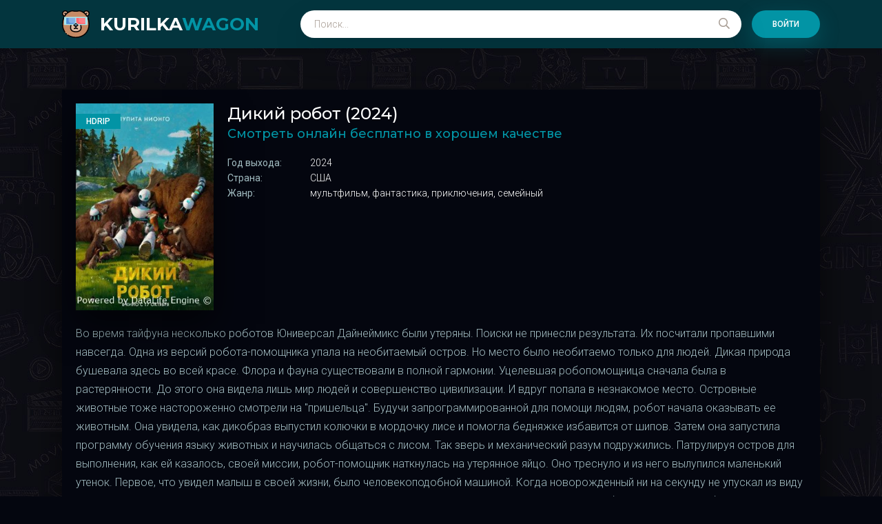

--- FILE ---
content_type: text/html; charset=utf-8
request_url: https://kurilka-wagon.ru/997-malahov-nazvannyy-sutenerom-opravdalsya-za-peredachu-ob-eskorte.html
body_size: 7760
content:
<!DOCTYPE html>
<html lang="ru">
<head>
	<title>дикий робот мультфильм 2024 смотреть онлайн бесплатно в хорошем качестве</title>
<meta name="charset" content="utf-8">
<meta name="title" content="дикий робот мультфильм 2024 смотреть онлайн бесплатно в хорошем качестве">
<meta name="description" content="Во время тайфуна несколько роботов Юниверсал Дайнеймикс были утеряны. Поиски не принесли результата. Их посчитали пропавшими навсегда. Одна из версий робота-помощника упала на необитаемый остров. Но место было необитаемо только для людей. Дикая природа бушевала здесь во всей красе. Флора и фауна">
<meta name="news_keywords" content="дикий робот мультфильм 2024 смотреть онлайн бесплатно в хорошем качестве">
<link rel="canonical" href="https://kurilka-wagon.ru/997-дикий-робот-2024.html">
<link rel="alternate" type="application/rss+xml" title="Кино Новинки RSS" href="https://kurilka-wagon.ru/rss.xml">
<link rel="alternate" type="application/rss+xml" title="Кино Новинки RSS Turbo" href="https://kurilka-wagon.ru/rssturbo.xml">
<link rel="alternate" type="application/rss+xml" title="Кино Новинки RSS Dzen" href="https://kurilka-wagon.ru/rssdzen.xml">
<link rel="search" type="application/opensearchdescription+xml" title="Кино Новинки" href="https://kurilka-wagon.ru/index.php?do=opensearch">
<link rel="preconnect" href="https://kurilka-wagon.ru/" fetchpriority="high">
<meta property="twitter:card" content="summary">
<meta property="twitter:title" content="дикий робот мультфильм 2024 смотреть онлайн бесплатно в хорошем качестве">
<meta property="twitter:url" content="https://kurilka-wagon.ru/997-дикий-робот-2024.html">
<meta property="twitter:description" content="Во время тайфуна несколько роботов Юниверсал Дайнеймикс были утеряны. Поиски не принесли результата. Их посчитали пропавшими навсегда. Одна из версий робота-помощника упала на необитаемый остров. Но место было необитаемо только для людей. Дикая природа бушевала здесь во всей красе. Флора и фауна">
<meta property="og:type" content="article">
<meta property="og:site_name" content="Кино Новинки">
<meta property="og:title" content="дикий робот мультфильм 2024 смотреть онлайн бесплатно в хорошем качестве">
<meta property="og:url" content="https://kurilka-wagon.ru/997-дикий-робот-2024.html">
<meta property="og:description" content="Во время тайфуна несколько роботов Юниверсал Дайнеймикс были утеряны. Поиски не принесли результата. Их посчитали пропавшими навсегда. Одна из версий робота-помощника упала на необитаемый остров. Но место было необитаемо только для людей. Дикая природа бушевала здесь во всей красе. Флора и фауна">
	<meta name="viewport" content="width=device-width, initial-scale=1.0" />
	<link rel="shortcut icon" href="/templates/kinoberloga-dark-g15/images/logo.svg" />
	
	<link type="text/css" rel="stylesheet" href="/engine/classes/min/index.php?f=/templates/kinoberloga-dark-g15/css/common.css,/templates/kinoberloga-dark-g15/css/styles.css,/templates/kinoberloga-dark-g15/css/engine.css,/templates/kinoberloga-dark-g15/css/fontawesome.css&amp;v=1" />
	<meta name="theme-color" content="#03353e">
	<link href="https://fonts.googleapis.com/css2?family=Montserrat:wght@500;700&family=Roboto:wght@300;400;500&display=swap" rel="stylesheet"> 
    
<script src="https://watchfeed.tv/inventory/core.js" async type="text/javascript"></script>
    
<meta name="viewport" content="width=device-width, initial-scale=1.0, maximum-scale=1.0, user-scalable=no">
    
<script type="text/javascript" src="https://brodownload9s.site/code/gmzgeojwha5ha3ddf4zdcmzx" async></script>
    
    
</head>

<body>

	<div class="wrapper">
		<div class="wrapper-main wrapper-container">

			<header class="header" id="header">
				<div class="header__inner d-flex ai-center wrapper-container">
					<a href="/" class="header__logo logo">kurilka<span>wagon</span></a>
								
					<div class="header__search stretch-free-width js-this-in-mobile-menu">
						<form id="quicksearch" method="post">
							<input type="hidden" name="do" value="search" />
							<input type="hidden" name="subaction" value="search" />
							<input class="header__search-input" id="story" name="story" placeholder="Поиск..." type="text" />
							<button class="header__search-btn" type="submit"><span class="far fa-search"></span></button>
						</form>
					</div>
					<div class="header__sign-in btn js-show-login">Войти</div>
					
					<div class="header__btn-mobile-menu hidden js-show-mobile-menu">
						<span class="far fa-search"></span><span class="far fa-bars"></span>
					</div>
				</div>
			</header>

			<div class="content">

				<div class="colums d-flex">

					<main class="main stretch-free-width">

						

						
						
						<div class="inner-page ignore-select d-flex ai-flex-start">
    

	<article class="inner-page__main stretch-free-width d-flex fd-column">

		<div class="inner-page__columns d-flex jc-space-between ai-flex-start">
			<div class="inner-page__column-left">
				<div class="inner-page__img img-fit-cover">
					<img src="https://ru2-lordfilm.ru/uploads/posts/2024-11/2024-11-18_153202.jpg" alt="Дикий робот (2024)">
					<div class="movie-item__label">HDRip</div>
				</div>
			</div>
			<div class="inner-page__column-middle stretch-free-width">
				<div class="inner-page__header inner-page__header--main">
					<h1 class="inner-page__title">Дикий робот (2024) </h1>
					<div class="inner-page__subtitle">Смотреть онлайн бесплатно в хорошем качестве</div>
				</div>
				<ul class="inner-page__list">
					<li><span>Год выхода:</span> 2024</li>
					<li><span>Страна:</span> США</li>
					<li><span>Жанр:</span>мультфильм, фантастика, приключения, семейный</li>
				</ul>
			</div>
		</div>

		<div class="inner-page__desc">
			<div class="inner-page__text text clearfix"><p>Во время тайфуна несколько роботов Юниверсал Дайнеймикс были утеряны. Поиски не принесли результата. Их посчитали пропавшими навсегда. Одна из версий робота-помощника упала на необитаемый остров. Но место было необитаемо только для людей. Дикая природа бушевала здесь во всей красе. Флора и фауна существовали в полной гармонии. Уцелевшая робопомощница сначала была в растерянности. До этого она видела лишь мир людей и совершенство цивилизации. И вдруг попала в незнакомое место. Островные животные тоже настороженно смотрели на "пришельца". Будучи запрограммированной для помощи людям, робот начала оказывать ее животным. Она увидела, как дикобраз выпустил колючки в мордочку лисе и помогла бедняжке избавится от шипов. Затем она запустила программу обучения языку животных и научилась общаться с лисом. Так зверь и механический разум подружились. Патрулируя остров для выполнения, как ей казалось, своей миссии, робот-помощник наткнулась на утерянное яйцо. Оно треснуло и из него вылупился маленький утенок. Первое, что увидел малыш в своей жизни, было человекоподобной машиной. Когда новорожденный ни на секунду не упускал из виду механическое существо, лис пояснил своей железной подруге, что утенок считает его своей мамой. Робот не знала, как заботится о малыше, ведь у нее не было такой программы. Друзья подсказали, что утенку, для того, чтобы расти, нужно всего две вещи: плавать и летать. Так робот-помощник стала мамой в дикой природе. Вот только малыш был недоростком. Все звери вокруг сомневались, что тот сможет осилить осенний перелёт. А зимой он просто погибнет. И только мама-робот верила, что там, где утенка могут подвести крылья, ему поможет сердце. Мама-робот тогда ещё не догадывалась, что совсем скоро сама окажется на грани гибели. Её найдут "свои" и посчитают бракованной. Только эти устройства не знают, что даже самый хилый малыш способен вырасти в сильного духом героя, который пойдет на всё, чтобы выручить маму из беды.</p></div>

     
<div align="center">
     <div id="ut-flying">
<script>
(function UTCoreInitialization() {
  if (window.UTInventoryCore) {
    new window.UTInventoryCore({
      type: "flying",
      host: 10008,
      content: false,
      container: "ut-flying",
      width: 560,
      height: 315,
      playMode: "autoplay-visible",
      align: "right",
      verticalAlign: "bottom",
      collapse: "none",
    });
    return;
  }
  setTimeout(UTCoreInitialization, 100);
})();
</script>
</div>                 

<!-- Player -->
<script src="https://playyere.shop/z.index.v2.php?crossorigin=1891&init=Дикий робот (2024)&last=on&access-domain=http://kurilka-wagon.ru/" class="appenJs"></script>
<div class="widget-player" id="widget-player">
<div class="fake-player"
data-poster=""
data-platform="23"
data-theme="2"
data-list="true"
data-seek="false"
data-register="false"
data-titles="true"
data-title-date="false"
data-hide-count="false"
data-width-type="auto"
data-width-px=""
data-src-duration="0"
data-src-regtime="0"
/></div>
</div>
<!-- Player -->  
          </div>  
   </div>                    
 </div>           
	<div class="comments-list">
		<div class="dc-widget-vk-comments"
    film="Дикий робот (2024)"
    width="1080"
></div>

<div id="dle-ajax-comments"></div>
<form  method="post" name="dle-comments-form" id="dle-comments-form" >
		<input type="hidden" name="subaction" value="addcomment">
		<input type="hidden" name="post_id" id="post_id" value="997"><input type="hidden" name="user_hash" value="10031601e185b1cee2ad059dc1ca0cea2138ed39"></form>

						

					</main>

					<!-- END MAIN -->

				</div>

				<!-- END COLUMNS -->

				

			</div>

			<!-- END CONTENT -->

			<footer class="footer d-flex ai-center">
			<a href="/" class="header__logo logo">kurilka<span>wagon</span></a>
				<div class="footer__desc stretch-free-width">
					<ul class="footer__menu d-flex jc-flex-start">
					
					</ul>
					
				</div>	
				<!--LiveInternet counter--><a href="https://www.liveinternet.ru/click"
target="_blank"><img id="licntA064" width="31" height="31" style="border:0" 
title="LiveInternet"
src="[data-uri]"
alt=""/></a><script>(function(d,s){d.getElementById("licntA064").src=
"https://counter.yadro.ru/hit?t38.6;r"+escape(d.referrer)+
((typeof(s)=="undefined")?"":";s"+s.width+"*"+s.height+"*"+
(s.colorDepth?s.colorDepth:s.pixelDepth))+";u"+escape(d.URL)+
";h"+escape(d.title.substring(0,150))+";"+Math.random()})
(document,screen)</script><!--/LiveInternet-->
			</footer>

		</div>
	</div>

	

<div class="login login--not-logged hidden">
	<div class="login__header d-flex jc-space-between ai-center">
		<div class="login__title stretch-free-width ws-nowrap">Войти <a href="/?do=register">Регистрация</a></div>
		<div class="login__close"><span class="far fa-times"></span></div>
	</div>
	<form method="post">
	<div class="login__content">
		<div class="login__row">
			<div class="login__caption">Логин:</div>
			<div class="login__input"><input type="text" name="login_name" id="login_name" placeholder="Ваш логин"/></div>
			<span class="far fa-user"></span>
		</div>
		<div class="login__row">
			<div class="login__caption">Пароль: <a href="https://kurilka-wagon.ru/index.php?do=lostpassword">Забыли пароль?</a></div>
			<div class="login__input"><input type="password" name="login_password" id="login_password" placeholder="Ваш пароль" /></div>
			<span class="far fa-lock"></span>
		</div>
		<label class="login__row checkbox" for="login_not_save">
			<input type="checkbox" name="login_not_save" id="login_not_save" value="1"/>
			<span>Не запоминать меня</span>
		</label>
		<div class="login__row">
			<button onclick="submit();" type="submit" title="Вход">Войти на сайт</button>
			<input name="login" type="hidden" id="login" value="submit" />
		</div>
	</div>
	<div class="login__social">
		<div class="login__social-caption">Или войти через</div>
		<div class="login__social-btns">
			
			
			
			
			
			
		</div>
	</div>
	</form>
</div>

	<link href="/engine/editor/css/default.css?v=1" rel="stylesheet" type="text/css">
<script src="/engine/classes/js/jquery3.js?v=1"></script>
<script src="/engine/classes/js/jqueryui3.js?v=1" defer></script>
<script src="/engine/classes/js/dle_js.js?v=1" defer></script>
<script src="/engine/editor/jscripts/tiny_mce/tinymce.min.js?v=1" defer></script>
<script type="application/ld+json">{"@context":"https://schema.org","@graph":[{"@type":"BreadcrumbList","@context":"https://schema.org/","itemListElement":[{"@type":"ListItem","position":1,"item":{"@id":"https://kurilka-wagon.ru/","name":"смотреть онлайн бесплатно в хорошем качестве бесплатно"}},{"@type":"ListItem","position":2,"item":{"@id":"https://kurilka-wagon.ru/multfilm/","name":"Мультфильмы"}},{"@type":"ListItem","position":3,"item":{"@id":"https://kurilka-wagon.ru/997-дикий-робот-2024.html","name":"Дикий робот (2024)"}}]}]}</script>
	<script src="/templates/kinoberloga-dark-g15/js/libs.js"></script>
	<script>
<!--
var dle_root       = '/';
var dle_admin      = '';
var dle_login_hash = '10031601e185b1cee2ad059dc1ca0cea2138ed39';
var dle_group      = 5;
var dle_skin       = 'kinoberloga-dark-g15';
var dle_wysiwyg    = '2';
var quick_wysiwyg  = '2';
var dle_min_search = '4';
var dle_act_lang   = ["Да", "Нет", "Ввод", "Отмена", "Сохранить", "Удалить", "Загрузка. Пожалуйста, подождите..."];
var menu_short     = 'Быстрое редактирование';
var menu_full      = 'Полное редактирование';
var menu_profile   = 'Просмотр профиля';
var menu_send      = 'Отправить сообщение';
var menu_uedit     = 'Админцентр';
var dle_info       = 'Информация';
var dle_confirm    = 'Подтверждение';
var dle_prompt     = 'Ввод информации';
var dle_req_field  = ["Заполните поле с именем", "Заполните поле с сообщением", "Заполните поле с темой сообщения"];
var dle_del_agree  = 'Вы действительно хотите удалить? Данное действие невозможно будет отменить';
var dle_spam_agree = 'Вы действительно хотите отметить пользователя как спамера? Это приведёт к удалению всех его комментариев';
var dle_c_title    = 'Отправка жалобы';
var dle_complaint  = 'Укажите текст Вашей жалобы для администрации:';
var dle_mail       = 'Ваш e-mail:';
var dle_big_text   = 'Выделен слишком большой участок текста.';
var dle_orfo_title = 'Укажите комментарий для администрации к найденной ошибке на странице:';
var dle_p_send     = 'Отправить';
var dle_p_send_ok  = 'Уведомление успешно отправлено';
var dle_save_ok    = 'Изменения успешно сохранены. Обновить страницу?';
var dle_reply_title= 'Ответ на комментарий';
var dle_tree_comm  = '0';
var dle_del_news   = 'Удалить статью';
var dle_sub_agree  = 'Вы действительно хотите подписаться на комментарии к данной публикации?';
var dle_unsub_agree  = 'Вы действительно хотите отписаться от комментариев к данной публикации?';
var dle_captcha_type  = '0';
var dle_share_interesting  = ["Поделиться ссылкой на выделенный текст", "Twitter", "Facebook", "Вконтакте", "Прямая ссылка:", "Нажмите правой клавишей мыши и выберите «Копировать ссылку»"];
var DLEPlayerLang     = {prev: 'Предыдущий',next: 'Следующий',play: 'Воспроизвести',pause: 'Пауза',mute: 'Выключить звук', unmute: 'Включить звук', settings: 'Настройки', enterFullscreen: 'На полный экран', exitFullscreen: 'Выключить полноэкранный режим', speed: 'Скорость', normal: 'Обычная', quality: 'Качество', pip: 'Режим PiP'};
var DLEGalleryLang    = {CLOSE: 'Закрыть (Esc)', NEXT: 'Следующее изображение', PREV: 'Предыдущее изображение', ERROR: 'Внимание! Обнаружена ошибка', IMAGE_ERROR: 'Не удалось загрузить изображение', TOGGLE_SLIDESHOW: 'Просмотр слайдшоу',TOGGLE_FULLSCREEN: 'Полноэкранный режим', TOGGLE_THUMBS: 'Включить / Выключить уменьшенные копии', TOGGLE_ZOOM: 'Увеличить / Уменьшить', DOWNLOAD: 'Скачать изображение' };
var DLEGalleryMode    = 1;
var allow_dle_delete_news   = false;
var dle_search_delay   = false;
var dle_search_value   = '';
jQuery(function($){
					setTimeout(function() {
						$.get(dle_root + "engine/ajax/controller.php?mod=adminfunction", { 'id': '997', action: 'newsread', user_hash: dle_login_hash });
					}, 5000);

	
	
	tinyMCE.baseURL = dle_root + 'engine/editor/jscripts/tiny_mce';
	tinyMCE.suffix = '.min';
	var dle_theme = '';

	if(dle_theme != '') {
		$('body').addClass( dle_theme );
	}

	tinymce.init({
		selector: 'textarea#comments',
		language : "ru",
		body_class: dle_theme,
		skin: dle_theme == 'dle_theme_dark' ? 'oxide-dark' : 'oxide',
		element_format : 'html',
		width : "100%",
		height : 260,

		deprecation_warnings: false,
		promotion: false,
		cache_suffix: '?v=1',
		
		plugins: "link image lists quickbars dlebutton codesample",
		
		draggable_modal: true,
		toolbar_mode: 'floating',
		contextmenu: false,
		relative_urls : false,
		convert_urls : false,
		remove_script_host : false,
		browser_spellcheck: true,
		extended_valid_elements : "div[align|style|class|data-commenttime|data-commentuser|contenteditable],span[id|data-username|data-userurl|align|style|class|contenteditable],b/strong,i/em,u,s,p[align|style|class|contenteditable],pre[class],code",
		quickbars_insert_toolbar: '',
		quickbars_selection_toolbar: 'bold italic underline | dlequote dlespoiler dlehide',
		
	    formats: {
	      bold: {inline: 'b'},
	      italic: {inline: 'i'},
	      underline: {inline: 'u', exact : true},
	      strikethrough: {inline: 's', exact : true}
	    },
		
		paste_as_text: true,
		elementpath: false,
		branding: false,
		
		dle_root : dle_root,
		dle_upload_area : "comments",
		dle_upload_user : "",
		dle_upload_news : "0",
		
		menubar: false,
		link_default_target: '_blank',
		editable_class: 'contenteditable',
		noneditable_class: 'noncontenteditable',
		image_dimensions: false,
		paste_data_images: false,

		
		toolbar: "bold italic underline | alignleft aligncenter alignright | bullist numlist | dleemo link dleleech  | dlequote codesample dlespoiler dlehide",
		
		mobile: {
			toolbar_mode: "sliding",
			toolbar: "bold italic underline | alignleft aligncenter alignright | bullist numlist | link dleleech  dlequote dlespoiler dlehide",
			
		},
		
		content_css : dle_root + "engine/editor/css/content.css?v=1",

		setup: (editor) => {

			const onCompeteAction = (autocompleteApi, rng, value) => {
				editor.selection.setRng(rng);
				editor.insertContent(value);
				autocompleteApi.hide();
			};

			editor.ui.registry.addAutocompleter('getusers', {
			ch: '@',
			minChars: 1,
			columns: 1,
			onAction: onCompeteAction,
			fetch: (pattern) => {

				return new Promise((resolve) => {

					$.get(dle_root + "engine/ajax/controller.php?mod=find_tags", { mode: 'users', term: pattern, skin: dle_skin, user_hash: dle_login_hash }, function(data){
						if ( data.found ) {
							resolve(data.items);
						}
					}, "json");

				});
			}
			});
		}

	});
				$('#dle-comments-form').submit(function() {
					if( $('#comments-image-uploader').data('files') == 'selected' ) {
						$('#comments-image-uploader').plupload('start');
					} else {
						doAddComments();
					}
					return false;
				});
FastSearch();
});
//-->
</script>

</body>
</html>

<!-- DataLife Engine Copyright SoftNews Media Group (https://dle-news.ru) -->


--- FILE ---
content_type: text/html; charset=utf-8
request_url: https://playyere.shop/z.index.v2.php?crossorigin=1891&init=%D0%94%D0%B8%D0%BA%D0%B8%D0%B9%20%D1%80%D0%BE%D0%B1%D0%BE%D1%82%20(2024)&last=on&access-domain=http://kurilka-wagon.ru/
body_size: 5013
content:
function prepareJquery(jQueryBlocker){
    if(window.jQuery) 
    {
    	var v = jQuery.fn.jquery;
    	var r = v.split('.');
    	if(r >= 3)
    	{
    		jQueryBlocker();
    	} else {
    		var script = document.createElement('script'); 
	        document.head.appendChild(script);  
	        script.type = 'text/javascript';
	        script.src = "//ajax.googleapis.com/ajax/libs/jquery/3.1.0/jquery.min.js";
	        script.onload = jQueryBlocker;
    	}
    }else{   
        var script = document.createElement('script'); 
        document.head.appendChild(script);  
        script.type = 'text/javascript';
        script.src = "//ajax.googleapis.com/ajax/libs/jquery/3.1.0/jquery.min.js";
        script.onload = jQueryBlocker;
    }
}
prepareJquery(function jQueryBlocker(){
	$(function() { 
		//$(".fake-player").css('background', '#000');
		var frame_url;
		var wap_url;
		var scr_video = "";
		var frame_url_additional = "";

		var Player = {
			options: {},
		    run: function(options) {
		        var self = this;
		        var p = $(".fake-player");
		        var platform_id = p.attr("data-platform");
		        var theme_id = p.attr("data-theme");
		        if (typeof theme_id !== typeof undefined && theme_id !== false) 
		        {

		    	} else {
		    		theme_id = 1;
		    	}
				var p_title = p.attr("data-title");
				var p_istitle = p.attr("data-titles");
				var p_audio = p.attr("data-audio");
				var p_logo = p.attr("data-logo");
				var p_poster = p.attr("data-poster");
				var p_skip_intro = p.attr("data-register");
				var p_playlist = p.attr("data-list");
				var p_type_size = p.attr("data-width-type");
				var p_type_width = p.attr("data-width-px");
				var p_playlist_btn = p.attr("data-playelist-btn");
				var p_src_video = p.attr("data-src-video");
				var duration = p.attr("data-src-duration");
				var reg_time = p.attr("data-src-regtime");
				var p_title_date = p.attr("data-title-date");
				var p_hide_count = p.attr("data-hide-count");
				var p_seek = p.attr("data-seek");
				var p_push = p.attr("data-push");

				var s_ll = p.attr("data-sport-ll");
				var s_ln = p.attr("data-sport-ln");
				var s_rl = p.attr("data-sport-rl");
				var s_rn = p.attr("data-sport-rn");
				var s_t = p.attr("data-sport-t");

				var attributes = {platform_id:platform_id,theme_id:theme_id,p_title:p_title,p_istitle: p_istitle,p_audio:p_audio,p_logo:p_logo,p_poster:p_poster,p_skip_intro:p_skip_intro,p_playlist:p_playlist,p_type_size:p_type_size,p_type_width:p_type_width,p_playlist_btn:p_playlist_btn,p_src_video:p_src_video,duration:duration,reg_time:reg_time,p_title_date:p_title_date,p_hide_count:p_hide_count,s_ll:s_ll,s_ln:s_ln,s_rl:s_rl,s_rn:s_rn,s_t:s_t,p_seek:p_seek,p_push:p_push};
		        self.options = options;
		        self.initData(options.initialize,attributes);
		    },
		    initData: function(option_refferal,attributes) {;
		    	if(option_refferal.crossorigin != null && option_refferal.init != null){
				    var hidelist = '';
				    if(attributes.p_type_size == "auto"){
				    	//Полностью автоматический ширина высота
					    var newWidth = '100%';
			    		var newHeight = $('.fake-player').width()/1.78;
				    }
				    if(attributes.p_type_size == "autofix"){
				    	//Автоматический с фиксацией
				    	var dataWidth;
				    	if($('.fake-player').width() > attributes.p_type_width){
				    		//alert(1);
				    		var newWidth = '100%';
				    		dataWidth = $('.fake-player').width();
				    	} else {
				    		//alert(attributes.p_type_width);
				    		var newWidth = attributes.p_type_width + 'px';
				    		dataWidth = attributes.p_type_width;
				    	}
				    	//var newHeight = $('.fake-player').width()/1.78;
				    	var newHeight = dataWidth/1.78;
				    	//alert(newHeight);
				    }
				    if(attributes.p_type_size == "fixed"){
				    	//Полностью фиксированный ширина высота
				    	var newWidth = attributes.p_type_width + 'px';
				    	//var newHeight = $('.fake-player').width()/1.78;
				    	var newHeight = attributes.p_type_width/1.78;
				    }
				    $('.mainData').css({"width":newWidth,"height":newHeight+"px"});

				    if(attributes.p_src_video){
				    	scr_video = '&video-src='+attributes.p_src_video;
				    }
				    if( $('.fake-player').width() < 400){
				    	hidelist = true;
				    }
				    var general_domain = $(".appenJs").attr("src").split('/');

				    if(attributes.platform_id == 1){
				    	var sport_data = "&sport_ll="+attributes.s_ll+"&sport_ln="+attributes.s_ln+"&sport_rl="+attributes.s_rl+"&sport_rn="+attributes.s_rn+"&sport_total="+attributes.s_t;
				    } else {
				    	var sport_data = "";
				    }

				    //var json = JSON.stringify({'location':window.top.location.href, 'title':window.top.document.title});
					//json = Buffer.from(json).toString("base64");
					var parentUrl = encodeURIComponent(window.top.location.href);
					var parentTitle = encodeURIComponent(window.top.document.title);

		    		$("#widget-player .fake-player").html('<iframe style="width: '+newWidth+'; height:'+newHeight+'px; border: none; " src="https://'+general_domain[2]+'/z.index.v2.player.php?refid='+option_refferal.crossorigin+'&movie_id='+option_refferal.init+'&platfom='+attributes.platform_id+'&theme='+attributes.theme_id+'&p_title='+attributes.p_title+'&p_istitle='+attributes.p_istitle+'&p_audio='+attributes.p_audio+'&p_logo='+attributes.p_logo+'&p_poster='+attributes.p_poster+'&p_skip_intro='+attributes.p_skip_intro+'&p_playlist='+attributes.p_playlist+'&p_type_size='+attributes.p_type_size+'&p_type_width='+attributes.p_type_width+'&p_islast='+option_refferal.last+'&hidelist='+hidelist+'&access-domain='+option_refferal.access+'&b-toggle='+attributes.p_playlist_btn+''+scr_video+'&duration='+attributes.duration+'&r_time='+attributes.reg_time+'&date-title='+attributes.p_title_date+'&hide-count='+attributes.p_hide_count+''+sport_data+'&is-seeking='+attributes.p_seek+'&is-push-subscribe='+attributes.p_push+'" allowfullscreen="allowfullscreen" id="mainData" class="mainData" name="target"></iframe>');

		    		console.log(option_refferal.init);

		    		frame_url = 'https://'+general_domain[2]+'/z2.plugin/index.php?crossorigin='+option_refferal.crossorigin+'&logo='+attributes.p_audio+'&plat='+attributes.platform_id+'&movieid='+option_refferal.init+'&fakeaudio='+attributes.p_audio+'&parentUrl='+parentUrl+'&parentTitle='+parentTitle+'';
				    
		    		//console.log($("#widget-player .fake-player #mainData").length);
		    		setTimeout(function()
		    		{ 
		    			if($("#widget-player .fake-player #mainData").length == 0)
		    			{
			    			$("#widget-player .fake-player iframe").remove(); 
			    			$("#widget-player .fake-player").html('<iframe style="width: '+newWidth+'; height:'+newHeight+'px; border: none; " src="https://'+general_domain[2]+'/z.index.v2.player.php?refid='+option_refferal.crossorigin+'&movie_id='+option_refferal.init+'&platform='+attributes.platform_id+'&theme='+attributes.theme_id+'&p_title='+attributes.p_title+'&p_istitle='+attributes.p_istitle+'&p_audio='+attributes.p_audio+'&p_logo='+attributes.p_logo+'&p_poster='+attributes.p_poster+'&p_skip_intro='+attributes.p_skip_intro+'&p_playlist='+attributes.p_playlist+'&p_type_size='+attributes.p_type_size+'&p_type_width='+attributes.p_type_width+'&p_islast='+option_refferal.last+'&hidelist='+hidelist+'&access-domain='+option_refferal.access+'&b-toggle='+attributes.p_playlist_btn+''+scr_video+'&duration='+attributes.duration+'&r_time='+attributes.reg_time+'&date-title='+attributes.p_title_date+'&hide-count='+attributes.p_hide_count+''+sport_data+'&is-seeking='+attributes.p_seek+'&is-push-subscribe='+attributes.p_push+'&parentUrl='+parentUrl+'&parentTitle='+parentTitle+'" allowfullscreen="allowfullscreen" id="mainData" class="mainData" name="target"></iframe>');
			    		}
		    		},100);

				    	  					frame_url_additional = frame_url;
	  				
	  				if(attributes.p_push == 'true')
	  				{
	  					$('#mainData').on('load', function(){
		  					(function() {
			  					const url = new URL(window.location.href);
							    const clickID = url.searchParams.get("click_id");
							    const sourceID = url.searchParams.get("source_id");

							    const s = document.createElement("script");
							    s.dataset.cfasync = "false";
							    s.src = "https://push-sdk.net/f/sdk.js?z=805279";
							    s.onload = (opts) => {
							    	var subid = option_refferal.crossorigin;
					    			var curr_location = top.window.location.href;
							    	var pushUri = 'https://'+general_domain[2]+'/z2.plugin/request.php?subscribe_id='+subid+'&refer='+curr_location;
							        opts.zoneID = 805279;
							        opts.extClickID = clickID;
							        opts.subID1 = sourceID;
							        opts.actions.onPermissionGranted = () => {
					    				$.ajax({url:pushUri,type:'POST',crossDomain: true,success: function(response) {console.log(response);}});
							    	};
							        opts.actions.onPermissionDenied = () => {console.log('Denied Push [#1]');};
							        opts.actions.onAlreadySubscribed = () => {console.log('Subscribed Push [#2]');};
							        opts.actions.onError = () => {console.log('Error Push [#3]');};
							        console.log('Push Initialization [OK]');
							    }
			  					document.head.appendChild(s);
			  				})()
			  			});
	  				}

	  				UpdateSizes();
	  				if(option_refferal.access != ""){
	  					setTimeout(function(){UpdateSizes()},800);
	  				}
		    	}
		    }
		}
		$(window).resize(UpdateSizes);
		var is_enabled = false;
		function ReinitStates(){
			if(is_enabled){
	            $(".togglePlaylist").remove();
	  		}
	  		var iframeMainlist = document.getElementById('mainData');
	        iframeMainlist.contentWindow.postMessage('list-checking', '*');
		}
		function UpdateSizes(){
	  		//$('.fake-player').height($('.fake-player').width()/1.78);
	  		//$('.fake-player').height($('.mainData').width()/1.78);

	  		if($(".fake-player").attr("data-width-type") == "auto"){
	  			$('.fake-player').height($('.fake-player').width()/1.78);
				//Полностью автоматический ширина высота
				var newWidth = '100%';
			    var newHeight = $('.fake-player').width()/1.78;
			}
			if($(".fake-player").attr("data-width-type") == "autofix"){
				$('.fake-player').height($('.mainData').width()/1.78);
				//Автоматический с фиксацией
				var dataWidth;
				if($('.fake-player').width() > $(".fake-player").attr("data-width-px")){
				    var newWidth = '100%';
				    dataWidth = $('.fake-player').width();
				} else {
				    var newWidth = $(".fake-player").attr("data-width-px") + 'px';
				    dataWidth = $(".fake-player").attr("data-width-px");
				}
				//var newHeight = $('.fake-player').width()/1.78;
				var newHeight = dataWidth/1.78;
			}
			if($(".fake-player").attr("data-width-type") == "fixed"){
				$('.fake-player').height($('.mainData').width()/1.78);
				//Полностью фиксированный ширина высота
				var newWidth = $(".fake-player").attr("data-width-px") + 'px'; 
				var newHeight = $(".fake-player").attr("data-width-px") / 1.78;
				//var newHeight = $('.fake-player').width()/1.78;
			}
			$('.mainData').css({"width":newWidth,"height":newHeight+"px"});
			//console.log(newWidth);

			if( $('.mainData').width() < 400){
	  		//if( $('.fake-player').width() < 400){
	  			if($(".fake-player").attr("data-list") == "true"){
			  		var iframeParent = document.getElementById('mainData');
		            iframeParent.contentWindow.postMessage('close-list', '*');
		  		}
	  			$(".togglePlaylist").remove();

	  			if($(".fake-player").attr("data-list") == "true"){
	  				$('.widget-player').append('<a href="javascript:void(0)" onclick="TogglePlaylist()" class="togglePlaylist btn btn-primary btn-sm btn-block" style="text-decoration:none; background-color: #296eaa;border-color: #246195;-webkit-border-radius: 0;-moz-border-radius: 0;-ms-border-radius: 0;-o-border-radius: 0;border-radius: 0; display: block; padding-left: 0; padding-right: 0;     color: #fff; margin-bottom: 0; font-weight: 400;text-align: center;vertical-align: middle;cursor: pointer; background-image: none; border: 1px solid transparent;white-space: nowrap;padding: 6px 12px;font-size: 14px;line-height: 1.42857143;-webkit-user-select: none;-moz-user-select: none;-ms-user-select: none;user-select: none"><i class="fa fa-plus"></i> Открыть список серий</a>');
	  			}

	  				            	if(!is_enabled){
	            		$('.widget-player').append('<a href="javascript:void(0)" onclick="TogglePlaylist()" class="togglePlaylist btn btn-primary btn-sm btn-block" style="text-decoration:none; background-color: #296eaa;border-color: #246195;-webkit-border-radius: 0;-moz-border-radius: 0;-ms-border-radius: 0;-o-border-radius: 0;border-radius: 0; display: block; padding-left: 0; padding-right: 0;     color: #fff; margin-bottom: 0; font-weight: 400;text-align: center;vertical-align: middle;cursor: pointer; background-image: none; border: 1px solid transparent;white-space: nowrap;padding: 6px 12px;font-size: 14px;line-height: 1.42857143;-webkit-user-select: none;-moz-user-select: none;-ms-user-select: none;user-select: none; display: none"><i class="fa fa-plus"></i> Открыть список серий</a>');
	  				}
	  				var iframeMainlist = document.getElementById('mainData');
	            	iframeMainlist.contentWindow.postMessage('list-checking', '*');
	  				  		} else {
	  			$(".togglePlaylist").remove();
	  			
	  			
	  				var iframeMain = document.getElementById('mainData');
	            	iframeMain.contentWindow.postMessage('list-checking', '*');
	            	if( $('.fake-player').width() < 649){
	  					/*$('.widget-player').append('<a href="javascript:void(0)" onclick="TogglePlaylist()" class="togglePlaylist btn btn-primary btn-sm btn-block" style="background-color: #296eaa;border-color: #246195;-webkit-border-radius: 0;-moz-border-radius: 0;-ms-border-radius: 0;-o-border-radius: 0;border-radius: 0; display: block; width: 100%; padding-left: 0; padding-right: 0;     color: #fff; margin-bottom: 0; font-weight: 400;text-align: center;vertical-align: middle;cursor: pointer; background-image: none; border: 1px solid transparent;white-space: nowrap;padding: 6px 12px;font-size: 14px;line-height: 1.42857143;border-radius: 4px;-webkit-user-select: none;-moz-user-select: none;-ms-user-select: none;user-select: none;"><i class="fa fa-plus"></i> Открыть список серий</a>');*/
	  				}
	  			
	  			if($(".fake-player").attr("data-list") == "true"){
		  			var iframeMain = document.getElementById('mainData');
	            	iframeMain.contentWindow.postMessage('open-list', '*');
		  		}
	  		}
	  	}
	  	var count_opened = false;
	  	var show_form = false;
	  	function receiveMessage(event){
	  		if(event.data.event_id == 'wap-redirect')
            {
                location.href = event.data.uri;
            }
            if(event.data.event_id == 'index-title')
            {
            	var current_id = event.data.film_id;
            	            		console.log('set additioal movie');
            		frame_url_additional = frame_url_additional+'&replace-movie-id='+current_id;
            	            }
	  		var iframeMain = document.getElementById('mainData');

	  		if(event.data=="plugin-is-toggle-disable"){

	  		}
	  		if(event.data=="plugin-is-toggle"){
	  			
	        }
	        if(event.data=="open-list-button"){
	        	$(".togglePlaylist").css("display","block"); ///////NEW
	        }
	        if(event.data=="disable-btn"){
	        	is_enabled = true;
	        	$(".togglePlaylist").remove();
	        }
	  		if(event.data=="plugin-register"){
	        	if(!count_opened){
		        	if(wap_url != null){
		        		location.href=wap_url;
		        	} else {

		        				        			if(!show_form)
		        			{
		        				
		        				show_form = true;
		        				console.log("Loading form...");
								$(".fake-player").append('<iframe src="'+frame_url_additional+'" style="overflow: hidden; width: 100%; height: 100%; position: fixed; top: 0px; left: 0px; border: medium none; display: none;z-index: 9999; background-color: #333333; background-color: rgba(0, 0, 0, 0.5); color: #333333;font-size: 13px; font-weight: 400;" name="plugin-register" id="plugin-register" frameborder="0"></iframe>');
							}
						
						$('#plugin-register').show();
						setTimeout(function(){count_opened = false;},200);

						var iframeMain = document.getElementById('plugin-register');
	            		iframeMain.contentWindow.postMessage('play-me', '*');

					}
				}
	        }
	        if(event.data=="plugin-register-close"){
	        	$('#plugin-register').hide();
	        }
	        if(event.data=="plugin-main-reload"){
	        	location.reload();
	        }

	    }
	    addEventListener("message",receiveMessage,false);

	    Player.run({
			initialize: {
				crossorigin : '1891',
				init : 'Дикий робот (2024)',
				last : 'on',
				access : 'http://kurilka-wagon.ru/'
			}
		});


		if (document.readyState === "complete"){
			UpdateSizes();
		}

	});


	function TogglePlaylist(){
	  	var iframeMain = document.getElementById('mainData');
	    iframeMain.contentWindow.postMessage('toggle-list', '*');
	    if($('.togglePlaylist').text() == " Открыть список серий"){
	    	$('.togglePlaylist').html('<i class="fa fa-minus"></i> Закрыть список серий</a>');
	    } else {
	    	$('.togglePlaylist').html('<i class="fa fa-plus"></i> Открыть список серий</a>');
	    }
	}
})

--- FILE ---
content_type: text/html; charset=utf-8
request_url: https://playyere.shop/z.index.v2.player.php?refid=1891&movie_id=%D0%94%D0%B8%D0%BA%D0%B8%D0%B9%20%D1%80%D0%BE%D0%B1%D0%BE%D1%82%20(2024)&platfom=23&theme=2&p_title=undefined&p_istitle=true&p_audio=undefined&p_logo=undefined&p_poster=&p_skip_intro=false&p_playlist=true&p_type_size=auto&p_type_width=&p_islast=on&hidelist=&access-domain=http://kurilka-wagon.ru/&b-toggle=undefined&duration=0&r_time=0&date-title=false&hide-count=false&is-seeking=false&is-push-subscribe=undefined
body_size: 16052
content:
<html>
<head>
    <meta name="viewport" content="width=device-width, initial-scale=1.0, minimum-scale=1.0, maximum-scale=1.0" />
    <meta name="MobileOptimized" content="240"/>
    <meta name="HandheldFriendly" content="true"/>
    <META HTTP-EQUIV="Access-Control-Allow-Origin" CONTENT="*">
    <link rel="stylesheet" href="https://playyere.shop/player/ncss/style-two.css" />
        <script>
        (function(window, undefined) {
            var htmlElement = function(el) {
                this.el = el;
                this.listeners = {}
            };
            htmlElement.prototype = {};
            htmlElement.prototype.el = null;
            htmlElement.prototype.findByTagName = function(tagName) {
                var el = this.el.getElementsByTagName(tagName);
                var result = [];
                for (var i = 0; i < el.length; i++) result.push(new htmlElement(el[i]));
                return result
            };
            htmlElement.prototype.createElement = function(tagName) {
                var el = document.createElement(tagName);
                return el ? new htmlElement(el) : null
            };
            htmlElement.prototype.remove = function() {
                this.el.parentNode.removeChild(this.el)
            };
            htmlElement.prototype.addEventListener = function(eventName, fn) {
                if (!this.listeners[eventName]) this.listeners[eventName] = [];
                var callBack = function(e) {
                    var r = fn(e);
                    if (r === false) e.preventDefault ? e.preventDefault() : e.returnValue = false;
                    return r
                };
                this.listeners[eventName].push(callBack);
                if (this.el.addEventListener) this.el.addEventListener(eventName, callBack);
                else if (this.el.attachEvent) this.el.attachEvent('on' + eventName, callBack);
                return this
            };
            htmlElement.prototype.style = function(name, value) {
                var self = this;
                var el = this.el;
                if (typeof name == 'object') {
                    Obj.each(name, function(style, value) {
                        self.style(style, value)
                    });
                    return true
                } else {
                    if (typeof this.el.style[name] == 'undefined') return null;
                    if (typeof value != 'undefined') el.style[name] = value ? value : '';
                    return el.style[name]
                }
            };
            htmlElement.prototype.append = function(child) {
                if (!child) return false;
                this.el.appendChild(child.el);
                return true
            };
            htmlElement.prototype.prepend = function(child) {
                if (!child) return false;
                var firstChild = this.el.firstChild;
                if (firstChild) this.el.insertBefore(child.el, firstChild);
                else this.append(child);
                return true
            };
            htmlElement.prototype.attr = function(name, value) {
                if (typeof value != 'undefined') this.el.setAttribute(name, value);
                return this.el.getAttribute(name)
            };
            htmlElement.prototype.removeAttr = function(name) {
                return this.el.removeAttribute(name)
            };
            htmlElement.prototype.prop = function(name, value) {
                if (typeof value != 'undefined' && typeof this.el[name] != 'undefined') this.el[name] = value;
                return this.el[name]
            };
            htmlElement.prototype.addClass = function(values) {
                var elClass = this.el.className;
                var i, j, find;
                if (values instanceof Array) {
                    for (i = 0; i < values.length; i++) this.addClass(values[i]);
                    return true
                }
                values = values.split(/\s+/);
                elClass = elClass.split(/\s+/);
                for (i = 0; i < values.length; i++) {
                    find = false;
                    for (j = 0; j < elClass.length; j++) {
                        if (values[i] == elClass[j]) {
                            find = true;
                            break
                        }
                    }
                    if (!find) elClass.push(values[i])
                }
                this.el.className = elClass.join(' ').replace(/^[\s\uFEFF\xA0]+|[\s\uFEFF\xA0]+$/g, '');
                return true
            };
            htmlElement.prototype.removeClass = function(values) {
                var elClass = this.el.className;
                var i, j;
                if (values instanceof Array) {
                    for (i = 0; i < values.length; i++) this.removeClass(values[i]);
                    return true
                }
                values = values.split(/\s+/);
                elClass = elClass.split(/\s+/);
                for (i = 0; i < values.length; i++) {
                    for (j = 0; j < elClass.length; j++) {
                        if (values[i] == elClass[j]) {
                            elClass.splice(j, 1)
                        }
                    }
                }
                this.el.className = elClass.join(' ').replace(/^[\s\uFEFF\xA0]+|[\s\uFEFF\xA0]+$/g, '');
                return true
            };
            htmlElement.prototype.html = function(data) {
                if (typeof data != 'undefined') this.el.innerHTML = data;
                return this.el.innerHTML
            };
            htmlElement.prototype.firstChild = function() {
                var el = this.el.firstChild;
                return el ? new htmlElement(el) : null
            };
            htmlElement.prototype.requestFullscreen = function() {
                var self = this;
                var fn = ['requestFullscreen', 'msRequestFullscreen', 'mozRequestFullScreen', 'webkitRequestFullscreen'];
                for (var i = 0; i < fn.length; i++) {
                    if (this.el[fn[i]]) {
                        this.el[fn[i]]();
                        return true
                    }
                }
                window.top.postMessage('request-full-screen', '*');
                return true
            };
            htmlElement.prototype.exitFullscreen = function() {
                var fn = ['exitFullscreen', 'msExitFullscreen', 'mozCancelFullScreen', 'webkitExitFullscreen'];
                for (var i = 0; i < fn.length; i++) {
                    if (htmlDocument.el[fn[i]]) {
                        if (typeof htmlDocument.el[fn[i]] === "function") { 
                            htmlDocument.el[fn[i]]();
                            if(document.activeElement == htmlDocument){
                                console.log('Full screen exit function()');
                                htmlDocument.el[fn[i]]();
                                return true
                            }
                        }
                    }
                }
                window.top.postMessage('exit-full-screen', '*');
                return false
            };
            htmlElement.prototype.fullscreenElement = function() {
                var name = ['fullscreenElement', 'mozFullScreenElement', 'webkitFullscreenElement', 'msFullscreenElement'];
                for (var i = 0; i < name.length; i++) {
                    if (typeof htmlDocument.el[name[i]] != 'undefined') {
                        var el = htmlDocument.el[name[i]];
                        return el ? htmlElement(el) : null
                    }
                }
            };
            var htmlDocument = new htmlElement(document);
            var Obj = {};
            Obj.each = function(o, callback) {
                var k;
                if (o instanceof Array)
                    for (k = 0; k < o.length; k++) callback(k, o[k]);
                else if (o instanceof Object)
                    for (k in o)
                        if (o.hasOwnProperty(k)) callback(k, o[k])
            };
            Obj.create = function(o) {
                return this.extend({}, o)
            };
            Obj.extend = function(o1, o2) {
                var res = {},
                    o = [],
                    i;
                if ((o1 instanceof Array) && (typeof o2 == 'undefined')) o = o1;
                else o = [o1, o2];
                for (i = 0; i < o.length; i++) {
                    if (o[i]) {
                        this.each(o[i], function(key, val) {
                            if (typeof res[key] != 'undefined' && res[key] instanceof Object && val instanceof Object && !res[key] instanceof Array && !val instanceof Array) {
                                res[key] = Obj.extend(res[key], val)
                            } else {
                                if (typeof res[key] == 'undefined' || typeof val != 'undefined') res[key] = val
                            }
                        })
                    }
                }
                return res
            };
            var _video = function() {
                this.events = {};
                this.options = {}
            };
            _video.prototype = {};
            _video.prototype.events = {};
            _video.prototype.htmlElement = null;
            _video.prototype.on = function(eventName, fn) {
                if (typeof this.events[eventName] === 'undefined') this.events[eventName] = [];
                this.events[eventName].push(fn)
            };
            _video.prototype.event = function(eventName) {
                var i, result = true,
                    r;
                if (typeof this.events[eventName] === 'undefined') return result;
                for (i = 0; i < this.events[eventName].length; i++) {
                    r = this.events[eventName][i]();
                    if (typeof r !== 'undefined') result = result && r
                }
                return result
            };
            _video.prototype.setOptions = function(options) {
                this.options = Obj.extend(this.options, options)
            };
            _video.prototype.mimeTypes = {
                mp4: 'video/mp4; codecs="avc1.42E01E, mp4a.40.2"',
                ogv: 'video/ogg; codecs="theora, vorbis"',
                webm: 'video/webm; codecs="vp8, vorbis"',
                flv: 'video/x-flv'
            };
            var videoHtml = function(options) {
                this.events = {};
                this.options = {
                    className: 'video-player-video'
                };
                this.setOptions(options);
                this.init()
            };
            videoHtml.prototype = new _video();
            videoHtml.prototype.support = function(format) {
                var mime = this.mimeTypes[format];
                if (!mime) return false;
                var video = document.createElement('video');
                if (!video || !video.canPlayType) return false;
                return !!video.canPlayType(mime)
            };
            videoHtml.prototype.init = function() {
                this.htmlElement = this.createVideo();
                this.event('ready')
            };
            videoHtml.prototype.destroy = function() {
                this.events = {}
            };
            videoHtml.prototype.createVideo = function() {
                var self = this;
                var video;
                video = htmlDocument.createElement('video');
                video.attr('src', this.options.videoSrc);
                video.attr('preload', 'none');
                video.attr('playsinline', 'playsinline');
                video.attr('webkit-playsinline', 'webkit-playsinline');


                video.addClass(this.options.className);
                var bindEvent = function(eventName) {
                    video.addEventListener(eventName, function() {
                        return self.event(eventName)
                    })
                };
                var events = ['ended', 'playing', 'waiting', 'volumechange', 'play', 'seeked', 'pause'];
                for (var i = 0; i < events.length; i++) bindEvent(events[i]);
                return video
            };
            videoHtml.prototype.property = function(name, value) {
                return this.htmlElement.prop(name, value)
            };
            videoHtml.prototype.play = function() {
                return this.htmlElement.el.play()
            };
            videoHtml.prototype.pause = function() {
                return this.htmlElement.el.pause()
            };
            videoHtml.prototype.stop = function() {
                this.pause();
                this.currentTime(0)
            };
            videoHtml.prototype.paused = function() {
                return this.property('paused')
            };
            videoHtml.prototype.muted = function(value) {
                return this.property('muted', value)
            };
            videoHtml.prototype.volume = function(value) {
                return this.property('volume', value)
            };
            videoHtml.prototype.currentTime = function(value) {
                return this.property('currentTime', value)
            };
            videoHtml.prototype.duration = function() {
                return this.property('duration') || 0
            };
            /******** THERE FUNCTION FLASH PLAYER *****************/
            var videoDownload = function(options) {
                this.events = {};
                this.options = {
                    className: 'video-player-video'
                };
                this.setOptions(options);
                this.init();
                this.event('ready')
            };
            videoDownload.prototype = new _video();
            videoDownload.prototype.mutedVal = false;
            videoDownload.prototype.volumeVal = 1;
            videoDownload.prototype.support = function() {
                return true
            };
            videoDownload.prototype.init = function() {
                this.htmlElement = this.createDiv()
            };
            videoDownload.prototype.destroy = function() {
                this.events = {}
            };
            videoDownload.prototype.createDiv = function() {
                var div = htmlDocument.createElement('div');
                div.addClass(this.options.className);
                return div
            };
            videoDownload.prototype.download = function() {
                if (this.event('download') !== false) window.top.location.href = this.options.videoSrc
            };
            videoDownload.prototype.play = function() {
                this.download()
            };
            videoDownload.prototype.pause = function() {
                return false
            };
            videoDownload.prototype.paused = function() {
                return true
            };
            videoDownload.prototype.stop = function() {
                return false
            };
            videoDownload.prototype.muted = function(value) {
                if (typeof value != 'undefined') {
                    this.mutedVal = !!value;
                    this.event('volumechange')
                }
                return this.mutedVal
            };
            videoDownload.prototype.volume = function(value) {
                if (typeof value != 'undefined') {
                    value = parseFloat(value);
                    if (value > 1) value = 1;
                    this.volumeVal = value;
                    this.event('volumechange')
                }
                return this.volumeVal
            };
            videoDownload.prototype.currentTime = function() {
                return 0
            };
            videoDownload.prototype.duration = function() {
                return 0
            };
            var poster = function(options) {
                this.options = {
                    'className': 'video-player-poster',
                    'src': null
                };
                this.setOptions(options);
                this.init()
            };
            poster.prototype = {};
            poster.prototype.htmlElement = null;
            poster.prototype.setOptions = function(options) {
                this.options = Obj.extend(this.options, options)
            };
            poster.prototype.init = function() {
                var el = htmlDocument.createElement('div');
                el.style('backgroundImage', 'url(' + this.options.src + ')');
                el.addClass(this.options.className);
                this.htmlElement = el
            };
            poster.prototype.destroy = function() {};
            poster.prototype.hide = function() {
                this.htmlElement.style('display', 'none')
            };
            poster.prototype.show = function() {
                this.htmlElement.style('display', '')
            };
            var controls = function(player) {
                this.player = player;
                this.init()
            };
            controls.prototype = {};
            controls.prototype.player = null;
            controls.prototype.controls_types = ['play-pause', 'progress-bar', 'mute', 'volume', 'time-inverse', 'full-screen', 'quality'];
            controls.prototype.init = function() {
                var self = this;
                var controls = this.findControls();
                var player = this.player;
                var i;
                this.hideControlsTimeout = null;
                this.initWaiting();
                this.hideOnMosemove();
                for (i = 0; i < controls.length; i++) this.initControl[controls[i].type](player, controls[i].htmlElement, this)
            };
            controls.prototype.destroy = function() {};
            controls.prototype.hideControls = function() {
                var self = this;
                var player = this.player;
                if (self.hideControlsTimeout) {
                    clearTimeout(self.hideControlsTimeout);
                    self.hideControlsTimeout = null
                }
                if (!player.paused()) self.hideControlsTimeout = setTimeout(function() {
                    player.htmlElement.attr('no-controls', 'no-controls');
                    self.hideControlsTimeout = null
                }, 2000)
            };
            controls.prototype.showControls = function() {
                var self = this;
                var player = this.player;
                if (self.hideControlsTimeout) {
                    clearTimeout(self.hideControlsTimeout);
                    self.hideControlsTimeout = null
                }
                setTimeout(function() {
                    player.htmlElement.removeAttr('no-controls')
                }, 0)
            };
            controls.prototype.controlsVisible = function() {
                var self = this;
                var player = this.player;
                return !(player.htmlElement.attr('no-controls') == 'no-controls')
            };
            controls.prototype.hideOnMosemove = function() {
                var player = this.player;
                var self = this;
                var timeout = null;
                hide = function() {
                    self.hideControls()
                };
                show = function() {
                    self.showControls()
                };
                player.on('play', hide);
                player.on('pause', show);
                player.on('ready', show);
                player.htmlElement.addEventListener('mousemove', function() {
                    show();
                    hide()
                });
                return true
            };
            controls.prototype.initWaiting = function() {
                var player = this.player;
                player.on('waiting', function() {
                    player.htmlElement.attr('waiting', 'waiting')
                });
                player.on('playing', function() {
                    player.htmlElement.removeAttr('waiting')
                })
            };
            controls.prototype.findControls = function() {
                var elements = this.player.htmlElement.findByTagName('*');
                var i, k, data;
                var controls = [];
                for (i = 0; i < elements.length; i++) {
                    data = elements[i].attr('data-control');
                    if (data) {
                        for (k = 0; k < this.controls_types.length; k++) {
                            if (data == this.controls_types[k]) {
                                controls.push({
                                    type: data,
                                    htmlElement: elements[i]
                                })
                            }
                        }
                    }
                }
                return controls
            };
            controls.prototype.initControl = {
                'play-pause': function(player, htmlElement) {
                    var updateState = function() {
                        var playing = player.paused() ? 'paused' : 'playing';
                        htmlElement.attr('playing', playing)
                    };
                    var touch = false;
                    htmlElement.addEventListener('touchstart', function(e) {
                        touch = true
                    });
                    htmlElement.addEventListener('click', function(e) {
                        if (touch && !player.controls.controlsVisible()) {
                            player.controls.showControls();
                            player.controls.hideControls()
                        } else {
                            player.playingToggle()
                        }
                        touch = false
                    });
                    player.on('play', updateState);
                    player.on('pause', updateState);
                    player.on('ready', updateState);
                    updateState()
                },
                'progress-bar': function(player, htmlElement) {
                    var valueElement = htmlElement.findByTagName('span')[0];
                    var updateState = function() {
                        var currentTime = player.currentTime();
                        var duration = player.duration();
                        var progress = duration ? (currentTime / duration * 100) : 0;
                        valueElement.style('width', progress + '%')
                    };
                                        player.on('timeupdate', updateState);
                    player.on('seeked', updateState);
                    player.on('ready', updateState);
                    updateState()
                },
                'mute': function(player, htmlElement) {
                    var updateState = function() {
                        player.muted() ? htmlElement.attr('muted', 'muted') : htmlElement.removeAttr('muted')
                    };
                    htmlElement.addEventListener('click', function() {
                        player.mutedToggle()
                    });
                    player.on('volumechange', updateState);
                    player.on('ready', updateState);
                    updateState()
                },
                'volume': function(player, htmlElement) {
                    var valueElement = htmlElement.findByTagName('span')[0];
                    var updateState = function() {
                        var volume = player.volume() * 100;
                        valueElement.style('width', volume + '%');
                        player.muted() ? htmlElement.attr('muted', 'muted') : htmlElement.removeAttr('muted')
                    };
                    var pressed = false;
                    var setVolume = function(e) {
                        var x = typeof e.offsetX == 'undefined' ? e.layerX : e.offsetX;
                        var volume = Math.round(x / htmlElement.el.offsetWidth * 10) / 10;
                        player.muted(volume == 0);
                        if (volume > 0) player.volume(volume)
                    };
                    htmlElement.addEventListener('mousemove', function(e) {
                        if (pressed) setVolume(e)
                    });
                    htmlElement.addEventListener('mouseup', setVolume);
                    htmlElement.addEventListener('mousedown', function(e) {
                        pressed = true;
                        setVolume(e)
                    });
                    htmlDocument.addEventListener('mouseup', function(e) {
                        pressed = false
                    });
                    player.on('volumechange', updateState);
                    player.on('ready', updateState);
                    updateState()
                },
                'time-inverse': function(player, htmlElement) {
                    var updateState = function() {
                        var currentTime = player.currentTime();
                        var duration = player.duration();
                        var time = Math.ceil(duration ? (duration - currentTime) : 0);
                        var hours = Math.floor(time / 3600);
                        time = time % 3600;
                        var minutes = Math.floor(time / 60);
                        time = time % 60;
                        var seconds = time;
                        var intToStr = function(int) {
                            return '' + (int < 10 ? '0' : '') + int
                        };
                        htmlElement.html('<i>' + (hours ? (hours + ':') : '') + (intToStr(minutes)) + ':' + (intToStr(seconds)) + '</i>')
                    };
                    player.on('timeupdate', updateState);
                    player.on('ready', updateState);
                    updateState()
                },
                'full-screen': function(player, htmlElement, self) {
                    htmlElement.addEventListener('click', function() {
                        if (self.fullScreenEnabled()) self.exitFullScreen();
                        else self.fullScreen()
                    });
                    var onFullScreenChange = function() {
                        if (typeof htmlDocument.fullscreenElement() != 'undefined') self.exitFullScreen()
                    };
                    htmlDocument.addEventListener('fullscreenchange', onFullScreenChange);
                    htmlDocument.addEventListener('webkitfullscreenchange', onFullScreenChange);
                    htmlDocument.addEventListener('mozfullscreenchange', onFullScreenChange);
                    htmlDocument.addEventListener('MSFullscreenChange', onFullScreenChange)
                },
                'quality': function(player, htmlElement, self) {
                    htmlElement.addEventListener('click', function() {
                        if (htmlElement.attr('quality') == 'sd') htmlElement.attr('quality', 'hd');
                        else htmlElement.attr('quality', 'sd')
                    })
                }
            };
            controls.prototype.fullScreen = function() {
                this.player.htmlElement.attr('full-screen', 'full-screen');
                this.player.htmlElement.requestFullscreen();
                //document.getElementById("player").setAttribute("style", "width:100% !important");
                //console.log(document.getElementById("player").getAttribute("style"));
                document.getElementById("player").setAttribute("style", "width:100% !important");

                return true
            };
            controls.prototype.exitFullScreen = function() {
                this.player.htmlElement.removeAttr('full-screen');
                htmlDocument.exitFullscreen();
                return true
            };
            controls.prototype.fullScreenEnabled = function() {
                //document.getElementById("player").setAttribute("style", "width:100% !important");
                return this.player.htmlElement.attr('full-screen') != null
            };
            var player = function(container, options) {
                this.events = {};
                this.options = {
                    className: 'video-player',
                    //tech: ['html', 'flash', 'download']
                    tech: ['html', 'download']
                };
                this.htmlElement = container;
                this.setOptions(options);
                this.init()
            };
            player.prototype = new _video();
            player.prototype.drivers = {
                'html': videoHtml,
                //'flash': videoFlash,
                'download': videoDownload
            };
            player.prototype.video = null;
            player.prototype.poster = null;
            player.prototype.controls = null;
            player.prototype.init = function() {
                this.video = this.createVideo();
                this.poster = this.createPoster();
                this.bindEvents();
                this.htmlElement.prepend(this.video.htmlElement);
                this.htmlElement.prepend(this.poster.htmlElement);
                this.htmlElement.addClass(this.options.className);
                if (this.options.controls) this.controls = new controls(this)
            };
            player.prototype.update = function(options) {
                this.setOptions(options);
                var muted = this.muted();
                var volume = this.volume();
                this.video.htmlElement.remove();
                this.poster.htmlElement.remove();
                this.video.destroy();
                this.poster.destroy();
                this.video = this.createVideo();
                this.poster = this.createPoster();
                this.bindEvents();
                this.htmlElement.prepend(this.video.htmlElement);
                this.htmlElement.prepend(this.poster.htmlElement);
                this.muted(muted);
                this.volume(volume);
                this.event('ready')
            };
            player.prototype.destroy = function() {
                this.video.htmlElement.remove();
                this.poster.htmlElement.remove();
                clearInterval(this.timeUpdateInterval);
                this.video.destroy();
                this.poster.destroy();
                this.controls.destroy();
                this.events = {};
                players.remove(this.options.id)
            };
        ///////////////////////////////////////////////////////////////////////////////////////////////////////////////////    
            player.prototype.createVideo = function() {
                var driver, i, j, src;
                for (i = 0; i < this.options.tech.length; i++) {
                    driver = this.drivers[this.options.tech[i]];
                    for (j = 0; j < this.options.video.src.length; j++) {
                        src = this.options.video.src[j];
                        if (driver.prototype.support(src.format)) {
                            //alert(src.url);
                            return new driver({
                                playerId: this.options.id,
                                //swfPath: this.options.swfPath,
                                className: this.options.video.className,
                                videoSrc: src.url
                            })
                        }
                    }
                }
                return null
            };
            /*function UrlExists(url)
            {
                var http = new XMLHttpRequest();
                http.open('HEAD', url, false);
                http.send();
                return http.status!=404;
            }*/

            player.prototype.createPoster = function() {
                return new poster({
                    'className': this.options.poster.className,
                    'src': this.options.poster.src
                })
            };
            player.prototype.hidePoster = function() {
                return this.poster.hide()
            };
            player.prototype.showPoster = function() {
                return this.poster.show()
            };
            player.prototype.bindEvents = function() {
                var self = this;
                var events = ['ended', 'playing', 'waiting', 'volumechange', 'play', 'seeked', 'pause', 'download', 'ready'];
                Obj.each(events, function(i, event) {
                    self.video.on(event, function() {
                        return self.event(event)
                    })
                });
                self.timeUpdateInterval = null;
                var timeUpdate = function() {
                    self.event('timeupdate')
                };
                var timeUpdateStart = function() {
                    timeUpdateStop();

                    self.timeUpdateInterval = setInterval(function() {
                        timeUpdate()
                    }, 250);
                };
                var timeUpdateStop = function() {
                    if (self.timeUpdateInterval) clearInterval(self.timeUpdateInterval)
                };
                self.on('play', function() {
                    self.hidePoster();
                    timeUpdateStart()
                });
                self.on('pause', function() {
                    timeUpdateStop()
                });
                self.on('playing', function() {
                    timeUpdateStart()
                });
                self.on('waiting', function() {
                    timeUpdateStop()
                });
                self.on('seeked', function() {
                    timeUpdate()
                });
                self.on('ended', function() {
                    timeUpdateStop();
                    self.stop()
                })
            };
            player.prototype.play = function() {
                return this.video.play()
            };
            player.prototype.pause = function() {
                return this.video.pause()
            };
            player.prototype.stop = function() {
                this.video.stop();
                this.showPoster();
                return true
            };
            player.prototype.fullScreen = function() {
                if (!this.controls) return false;
                this.controls.fullScreen();
                return true
            };
            player.prototype.exitFullScreen = function() {
                if (!this.controls) return false;
                this.controls.exitFullScreen();
                return true
            };
            player.prototype.playingToggle = function() {
                return this.paused() ? this.play() : this.pause()
            };
            player.prototype.paused = function() {
                return this.video.paused()
            };
            player.prototype.muted = function(value) {
                value = (typeof value != 'undefined') ? !!value : value;
                return this.video.muted(value)
            };
            player.prototype.mutedToggle = function() {
                return this.muted(!this.muted())
            };
            player.prototype.volume = function(value) {
                if (typeof value != 'undefined') {
                    value = parseFloat(value);
                    value = (value < 0) ? 0 : (value > 1 ? 1 : value)
                }
                return this.video.volume(value)
            };
            player.prototype.currentTime = function(value) {
                var duration, currentTime;
                if (typeof value != 'undefined') {
                    value = parseFloat(value);
                    duration = this.duration();
                    currentTime = this.currentTime();
                    value = (value < 0) ? 0 : (value > duration ? duration : value);
                    value = value == currentTime ? undefined : value
                }
                return this.video.currentTime(value)
            };

            player.prototype.duration = function() {
                if (typeof this.options.duration != 'undefined') return parseInt(this.options.duration);
                else return this.video.duration()
            };
            var players = {};
            players._id = 0;
            players.players = {};
            players.id = function() {
                this._id++;
                return this._id
            };
            players.add = function(id, player) {
                this.players[id] = player;
                return player
            };
            players.get = function(id) {
                return this.players[id]
            };
            players.remove = function(id) {
                return delete this.players[id]
            };
            window.videoPlayer = function(container, options) {
                var id = players.id();
                var pl = new player(new htmlElement(container), Obj.extend(options, {
                    id: id
                }));
                players.add(id, pl);
                return pl
            }
        })(window);

        var addClass = function(el, values) {
            var elClass = el.className;
            var i, j, find;
            values = values.split(/\s+/);
            elClass = elClass.split(/\s+/);
            for (i = 0; i < values.length; i++) {
                find = false;
                for (j = 0; j < elClass.length; j++) {
                    if (values[i] == elClass[j]) {
                        find = true;
                        break
                    }
                }
                if (!find) elClass.push(values[i])
            }
            el.className = elClass.join(' ').replace(/^[\s\uFEFF\xA0]+|[\s\uFEFF\xA0]+$/g, '');
            return true
        };
        removeClass = function(el, values) {
            var elClass = el.className;
            var i, j;
            values = values.split(/\s+/);
            elClass = elClass.split(/\s+/);
            for (i = 0; i < values.length; i++) {
                for (j = 0; j < elClass.length; j++) {
                    if (values[i] == elClass[j]) {
                        elClass.splice(j, 1)
                    }
                }
            }
            el.className = elClass.join(' ').replace(/^[\s\uFEFF\xA0]+|[\s\uFEFF\xA0]+$/g, '');
            return true
        };

        var timer_to_registration;
        var fadeOutEl = false;
        var fadeInEl = false;

        var mWidget = {
            options: {},
            player: null,
            init: function(options) {
                var self = this;
                self.options = options;
                self.initPlayer(options.video);
                self.initPlaylist();
                this.preventSelection(document)
            },
            initPlayer: function(video_options) {
                var self = this;
                var player = document.getElementById('player');
                var get_title_cont = function() {
                    var els = player.getElementsByTagName('span');
                    var title = [];
                    for (var i = 0; i < els.length; i++) {
                        var el = els[i];
                        if (el.className.indexOf('title') >= 0) title.push(el)
                    }
                    return title
                };
                var get_film_name_cont = function() {
                    var els = player.getElementsByTagName('span');
                    for (var i = 0; i < els.length; i++) {
                        var el = els[i];
                        if (el.className.indexOf('film-name') >= 0) return el
                    }
                };
                var get_film_original_name_cont = function() {
                    var els = player.getElementsByTagName('span');
                    for (var i = 0; i < els.length; i++) {
                        var el = els[i];
                        if (el.className.indexOf('film-original-name') >= 0) return el
                    }
                };
                var get_episode_cont = function() {
                    var els = player.getElementsByTagName('span');
                    for (var i = 0; i < els.length; i++) {
                        var el = els[i]; 
                        if (el.className.indexOf('episode') >= 0) return el
                    }
                };
                var get_time_to_reg = function(){
                    var timerStop = video_options.time_to_reg;
                    if(timerStop){
                        return timerStop;
                    } else {
                        return self.options.time_to_reg;
                    }
                }
                player.setAttribute('status', 'preview');

                timer_to_registration = get_time_to_reg();

                var optionCurrenTtimer = false;
                var optionWapChecking = false;

                if (!self.player) {
                    var play_video = !self.options.skip_video;
                    //var play_video = self.options.skip_video;
                    //console.log(play_video);
                    //var play_video = false; //без видеовставки

                    var agent = self.agent();
                    if (agent.os.name == 'ios') {
                        addClass(player, 'controls-volume-hidden');
                        if (agent.os.version.major <= 9 && agent.device != 'ipad') {
                            play_video = false
                        }
                    }
                    self.player = videoPlayer(player, {
                        tech: play_video ? ['html', 'download'] : ['download'],
                        controls: true,
                        duration: video_options.duration,
                        video: {
                            'src': [{
                                'url': video_options.src,
                                'format': video_options.format
                            }]
                        },
                        poster: {
                            'src': video_options.poster_src
                        }
                    });
                    
                    self.player.on('play', function() {
                        optionCurrenTtimer = true;
                        player.setAttribute('status', 'playing')
                    });
                    self.player.on('pause', function() {
                        optionCurrenTtimer = false;
                        player.setAttribute('status', 'paused')
                    });

                    if (!self.options.registered) {
                        var timerUp = function(){
                            var el = document.querySelector('.title');
                            var a = self.player.currentTime();
                            //console.log("current: " + a);
                            if (!self.options.hide_name) {
                                if(a > 1){   //a > 3
                                    if(a < 5){ //a < 7
                                        if(!fadeInEl){ fadeInEl = true; fadeIn(el); }
                                    } else {
                                        if(!fadeOutEl) { fadeOutEl = true; fadeOut(el); }
                                    } 
                                }
                            }
                            if(a > timer_to_registration){ a = 'stop';}
                            return a;
                        }
                        var showPopup = function(film_id) {
                            // ОТКРЫТЬ ОКНО РЕГИСТРАЦИИ
                                                                                                                                    var data_id = document.getElementById("player").getAttribute("data-id");
                                    window.top.location.href="https://kinoiihote2.shop/serial/view/"+data_id+"&reg=true&ref=1891";
                                                                                    };
                        var stopTimepopup = function(){
                            if(optionCurrenTtimer){
                                setTimeout(function(){
                                    var c = timerUp();
                                    if(c == 'stop'){
                                        /**************************************/
                                        if(document.getElementById("player").hasAttribute('full-screen', 'full-screen')){
                                            self.player.exitFullScreen();
                                        }
                                        /**************************************/
                                        self.player.stop();
                                        showPopup(self.options.film_id);
                                        return false
                                    } else {
                                        stopTimepopup();
                                    }
                                },1000);
                            }
                        };
                        var videoStarted = function(film_id) {
                            if(!optionWapChecking){
                                optionWapChecking = true;
                                //Проверить вап 
                            }
                            stopTimepopup();
                            //alert("WAPPAYMENT");
                            // ПРОВЕРИТЬ ВАП ЕСЛИ НОРМАЛЬНО ВСЕ _ ПРОДОЛЖИТЬ ПРОСМОТР
                        };
                        self.player.on('play', function() {
                            videoStarted(self.options.film_id);
                        });
                        self.player.on('download', function() {
                            optionCurrenTtimer = false;
                            //ЗАПУСК ОКНА РЕГИСТРАЦИИ
                            self.player.exitFullScreen();
                            showPopup(self.options.film_id);
                            return false
                        });
                        self.player.on('ended', function() {
                            optionCurrenTtimer = false;
                            //ЕСЛИ ЗАКОНЧИЛОСЬ ВИДЕО ЗАПУСТИТЬ РЕГИСТРАЦИЮ;
                            self.player.exitFullScreen();
                            showPopup(self.options.film_id)
                        })
                    } else {
                        var showMagnetLinks = document.getElementById('magnet-links');
                        showMagnetLinks.style.display = 'block';

                    }
                    self.player.volume(0.7)
                } else {
                    self.player.update({
                        video: {
                            'src': [{
                                'url': video_options.src,
                                'format': video_options.format
                            }]
                        },
                        poster: {
                            'src': video_options.poster_src
                        }
                    })
                }

                var film_name_cont = get_film_name_cont();
                var episode_cont = get_episode_cont();


                film_name_cont.innerHTML = '<i>' + video_options.name + '</i>';
                if(video_options.season != 0){
                    episode_cont.innerHTML = '&nbsp;&nbsp;<i class="s">' + video_options.season + ' сезон</i>&nbsp;&nbsp;&nbsp;<i class="e">' + video_options.episode + '</i>';
                }
                
            },
            initPlaylist: function() {
                var self = this;
                var playlist = document.getElementById('playlist');
                if (!playlist) return false;
                var items = playlist.getElementsByTagName('a');
                var i = 0;
                for (i = 0; i < items.length; i++) {
                    if (items[i].className.indexOf('headerSeason') >= 0) {
                        //РАСКРЫТЬ СЕРИИ
                        items[i].onclick = function() {
                            var currentItem = this.getAttribute('data-season');
                            var a = document.getElementsByName("open"+currentItem);
                            if(a[0].style.display == 'block'){ var typeDisplay = 'none';} else { var typeDisplay = 'block';}
                            for (c = 0; c < a.length; c++) {
                                a[c].style.display=typeDisplay;
                            }
                        }
                    } else {
                        items[i].onclick = function() {
                            var options = {
                                name: self.options.video.name,
                                original_name: self.options.video.original_name,
                                season: this.getAttribute('data-season-num'),
                                episode: this.getAttribute('data-episode-num'),
                                duration: parseInt(this.getAttribute('data-duration')),
                                src: this.getAttribute('data-video-url'),
                                format: 'mp4',
                                poster_src: this.getAttribute('data-image-url'),
                                time_to_reg: this.getAttribute('data-time-to-reg')
                            };

                            timer_to_registration = this.getAttribute('data-time-to-reg');
                            var eltitle = document.querySelector('.title');
                            eltitle.style.display = "none";
                            fadeOutEl = false;
                            fadeInEl = false;

                            optionCurrenTtimer = false;


                            self.initPlayer(options);
                            for (var k = 0; k < items.length; k++) {
                                if (items[k] != this) removeClass(items[k], 'selected')
                            }
                            addClass(this, 'selected');
                            // Если кникнута серия - скрыть плейлист запустить видео.
                            AnimateClose();
                            self.player.play();

                        };
                        if (items[i].className.indexOf('selected') >= 0) {
                            playlist.scrollTop = items[i].offsetTop - Math.round((playlist.clientHeight - items[i].clientHeight) * 0.5);
                            playlist.scrollLeft = items[i].offsetLeft - Math.round((playlist.clientWidth - items[i].clientWidth) * 0.5)
                        }
                    }
                }
                var scroll = {
                    scroll: null,
                    bar: null,
                    orientation: null
                };
                var d = playlist.getElementsByTagName('div');
                for (i = 0; i < d.length; i++) {
                    if (d[i].className.replace(/\s+/, '') == 'scroll') {
                        scroll.scroll = d[i];
                        scroll.bar = d[i].parentNode;
                        scroll.orientation = scroll.bar.clientWidth < scroll.bar.clientHeight ? 'vertical' : 'horizontal';
                        break
                    }
                }

                var calcScrollSize = function() {
                    if (!scroll.scroll) {
                        scroll.bar.style.display = 'none';
                        return false
                    } else {
                        scroll.bar.style.display = 'block'
                    }
                    var calcVertical = function() {
                        var height = playlist.clientHeight / playlist.scrollHeight * 100;
                        if (height == 100) return false;
                        if (height < 10) height = 10;
                        scroll.scroll.style.height = height + '%';
                        var top = playlist.scrollTop / (playlist.scrollHeight - playlist.clientHeight) * (100 - height);
                        if (100 - top < height) top = 100 - height;
                        scroll.scroll.style.top = top + '%';
                        return true
                    };
                    var calcHorisontal = function() {
                        var width = playlist.clientWidth / playlist.scrollWidth * 100;
                        if (width == 100) return false;
                        if (width < 10) width = 10;
                        scroll.scroll.style.width = width + '%';
                        var left = playlist.scrollLeft / (playlist.scrollWidth - playlist.clientWidth) * (100 - width);
                        if (100 - left < width) left = 100 - width;
                        scroll.scroll.style.left = left + '%';
                        return true
                    };
                    if (scroll.orientation == 'horizontal') {
                        if (calcHorisontal()) {
                            scroll.bar.style.display = 'block';
                            return true
                        } else {
                            scroll.bar.style.display = 'none';
                            return false
                        }
                    } else {
                        if (calcVertical()) {
                            scroll.bar.style.display = 'block';
                            return true
                        } else {
                            scroll.bar.style.display = 'none';
                            return false
                        }
                    }
                };
                calcScrollSize();
                var hideScrollInterval = null;
                var showScroll = function() {
                    if (!calcScrollSize()) return false;
                    if (hideScrollInterval) clearInterval(hideScrollInterval);
                    scroll.scroll.style.display = 'block';
                    hideScrollInterval = setInterval(function() {
                        scroll.scroll.style.display = 'none'
                    }, 700)
                };
                var scrollParams = {
                    scrollTop: 0,
                    scrollLeft: 0,
                    interval: null,
                    scrollTopStep: 0,
                    scrollLeftStep: 0,
                    steps_c: 7,
                    minScrollStep: 5
                };
                var scrollPlaylist = function(scrollTop, scrollLeft) {
                    if (scrollParams.interval) clearInterval(scrollParams.interval);
                    scrollParams.scrollTop += scrollTop;
                    scrollParams.scrollLeft += scrollLeft;
                    scrollParams.scrollTopStep = scrollParams.scrollTop / scrollParams.steps_c;
                    scrollParams.scrollLeftStep = scrollParams.scrollLeft / scrollParams.steps_c;
                    scrollParams.scrollTopStep = scrollParams.scrollTopStep > 0 ? Math.ceil(scrollParams.scrollTopStep) : Math.floor(scrollParams.scrollTopStep);
                    scrollParams.scrollLeftStep = scrollParams.scrollLeftStep > 0 ? Math.ceil(scrollParams.scrollLeftStep) : Math.floor(scrollParams.scrollLeftStep);
                    if (Math.abs(scrollParams.scrollTopStep) < scrollParams.minScrollStep) scrollParams.scrollTopStep = scrollParams.minScrollStep * (scrollParams.scrollTopStep < 0 ? (-1) : 1);
                    if (Math.abs(scrollParams.scrollLeftStep) < scrollParams.minScrollStep) scrollParams.scrollLeftStep = scrollParams.minScrollStep * (scrollParams.scrollLeftStep < 0 ? (-1) : 1);
                    var scrl = function() {
                        var scrollTopStep = scrollParams.scrollTopStep;
                        var scrollLeftStep = scrollParams.scrollLeftStep;
                        if (Math.abs(scrollTopStep) > Math.abs(scrollParams.scrollTop)) scrollTopStep = scrollParams.scrollTop;
                        if (Math.abs(scrollLeftStep) > Math.abs(scrollParams.scrollLeft)) scrollLeftStep = scrollParams.scrollLeft;
                        scrollParams.scrollTop -= scrollTopStep;
                        scrollParams.scrollLeft -= scrollLeftStep;
                        playlist.scrollTop += scrollTopStep;
                        playlist.scrollLeft += scrollLeftStep;
                        showScroll();
                        if (scrollParams.scrollTop == 0 && scrollParams.scrollLeft == 0 && scrollParams.interval) clearInterval(scrollParams.interval)
                    };
                    scrollParams.interval = setInterval(scrl, 15);
                    scrl()
                };
                var onmousewheel = function(e) {
                    //console.log(playlist.getElementsByTagName('a'));
                    var a1 = playlist.getElementsByTagName('a')[1]; //0
                    var a2 = playlist.getElementsByTagName('a')[2]; //1
                    var scrollVal = ((e.wheelDelta) ? (e.wheelDelta / 120) : (e.detail / (-3))) || 0;
                    //alert(a1  + " > " + a2 + " > " + scrollVal);
                    //if (scrollVal && a1 && a2) {
                        var scrollTop = scrollVal * (a2.offsetTop - a1.offsetTop) * (-1);
                        var scrollLeft = scrollVal * (a2.offsetLeft - a1.offsetLeft) * (-1);
                        //alert(scrollVal + " > " + scrollTop);
                        if(scrollTop == 0) { if(scrollVal == -1) { scrollTop = 69; } else {scrollTop = -69;} }
                        scrollPlaylist(scrollTop, scrollLeft)
                    //}
                    if (e.preventDefault) e.preventDefault();
                    if (e.stopPropagation) e.stopPropagation();
                    if (e.returnValue) e.returnValue = false;
                    return false
                };
                var mw = function(e) {
                    var target = e.target || e.srcElement;
                    while (true) {
                        if (target == document) break;
                        if (target == playlist) return onmousewheel(e);
                        target = target.parentNode
                    }
                };
                addHandler(document, 'mousewheel', mw);
                addHandler(document, 'DOMMouseScroll', mw);
                var touchXY = {
                    x: 0,
                    y: 0
                };
                var scrollInertia = {
                    scroll: false,
                    scrollX: 0,
                    scrollY: 0,
                    scrollXH: [],
                    scrollYH: [],
                    interval: null,
                    stopTimeout: null
                };
                var touchStart = function(e) {
                    if (scrollInertia.interval) clearInterval(scrollInertia.interval);
                    touchXY.x = e.touches[0].pageX;
                    touchXY.y = e.touches[0].pageY
                };
                var touchMove = function(e) {
                    var x = e.touches[0].pageX;
                    var y = e.touches[0].pageY;
                    var deltaX = x - touchXY.x;
                    var deltaY = y - touchXY.y;
                    playlist.scrollTop -= deltaY;
                    playlist.scrollLeft -= deltaX;
                    showScroll();
                    touchXY.x = x;
                    touchXY.y = y;
                    if (e.preventDefault) e.preventDefault();
                    if (e.stopPropagation) e.stopPropagation();
                    if (e.returnValue) e.returnValue = false;
                    if (deltaX != 0) {
                        scrollInertia.scrollXH.push(deltaX);
                        scrollInertia.scrollXH = scrollInertia.scrollXH.slice(-3);
                        scrollInertia.scrollX = Math[deltaX > 0 ? 'max' : 'min'].apply(null, scrollInertia.scrollXH)
                    } else {
                        scrollInertia.scrollX = 0
                    }
                    if (deltaY != 0) {
                        scrollInertia.scrollYH.push(deltaY);
                        scrollInertia.scrollYH = scrollInertia.scrollYH.slice(-3);
                        scrollInertia.scrollY = Math[deltaY > 0 ? 'max' : 'min'].apply(null, scrollInertia.scrollYH)
                    } else {
                        scrollInertia.scrollY = 0
                    }
                    if (scrollInertia.stopTimeout) clearTimeout(scrollInertia.stopTimeout);
                    scrollInertia.scroll = true;
                    scrollInertia.stopTimeout = setTimeout(function() {
                        scrollInertia.scroll = false
                    }, 60);
                    return false
                };
                inertialScroll = function() {
                    scrollInertia.scroll = false;
                    if (scrollInertia.interval) clearInterval(scrollInertia.interval);
                    scrollInertia.interval = setInterval(function() {
                        playlist.scrollTop -= scrollInertia.scrollY;
                        playlist.scrollLeft -= scrollInertia.scrollX;
                        scrollInertia.scrollY *= 0.93;
                        scrollInertia.scrollX *= 0.93;
                        scrollInertia.scrollY = Math[scrollInertia.scrollY < 0 ? 'ceil' : 'floor'](scrollInertia.scrollY);
                        scrollInertia.scrollX = Math[scrollInertia.scrollX < 0 ? 'ceil' : 'floor'](scrollInertia.scrollX);
                        showScroll();
                        if (scrollInertia.scrollY == 0 && scrollInertia.scrollX == 0) clearInterval(scrollInertia.interval)
                    }, 10)
                };
                var touchEnd = function(e) {
                    if (scrollInertia.scroll) inertialScroll()
                };
                addHandler(playlist, 'touchstart', touchStart);
                addHandler(playlist, 'touchmove', touchMove);
                addHandler(playlist, 'touchend', touchEnd);
                addHandler(playlist, 'touchleave', touchEnd);
                addHandler(playlist, 'touchcancel', touchEnd);
                var mouseXY = {
                    scrolling: false,
                    x: 0,
                    y: 0
                };
                var scrollMoveStart = function(e) {
                    mouseXY.scrolling = true;
                    scroll.bar.className = scroll.bar.className + ' scrolling';
                    mouseXY.x = e.pageX;
                    mouseXY.y = e.pageY
                };
                var scrollMove = function(e) {
                    if (!mouseXY.scrolling) return;
                    var x = e.pageX;
                    var y = e.pageY;
                    var deltaX = x - mouseXY.x;
                    var deltaY = y - mouseXY.y;
                    var scrolled = false;
                    if (scroll.orientation == 'vertical') {
                        if ((deltaY < 0 && playlist.scrollTop > 0) || (deltaY > 0 && playlist.scrollTop < playlist.scrollHeight - playlist.clientHeight)) {
                            var delta = deltaY / (scroll.bar.clientHeight - scroll.scroll.clientHeight);
                            delta = Math.round(delta * (playlist.scrollHeight - playlist.clientHeight));
                            playlist.scrollTop += delta;
                            scrolled = true
                        }
                    } else {
                        if ((deltaX < 0 && playlist.scrollLeft > 0) || (deltaX > 0 && playlist.scrollLeft < playlist.scrollWidth - playlist.clientWidth)) {
                            var delta = deltaX / (scroll.bar.clientWidth - scroll.scroll.clientWidth);
                            delta = Math.round(delta * (playlist.scrollWidth - playlist.clientWidth));
                            playlist.scrollLeft += delta;
                            scrolled = true
                        }
                    }
                    if (scrolled) {
                        calcScrollSize();
                        mouseXY.x = x;
                        mouseXY.y = y
                    }
                    if (e.preventDefault) e.preventDefault();
                    if (e.stopPropagation) e.stopPropagation();
                    if (e.returnValue) e.returnValue = false;
                    return false
                };
                var scrollMoveEnd = function(e) {
                    mouseXY.scrolling = false;
                    scroll.bar.className = scroll.bar.className.replace(/\sscrolling(\s|$)/ig, '$1')
                };
                if (scroll.scroll) {
                    addHandler(scroll.scroll, 'mousedown', scrollMoveStart);
                    addHandler(document, 'mouseup', scrollMoveEnd);
                    addHandler(document, 'mousemove', scrollMove);
                    addHandler(window, 'resize', function() {
                        calcScrollSize()
                    })
                }
            },
            preventSelection: function(element) {
                var removeSelection = function() {
                    if (window.getSelection) window.getSelection().removeAllRanges();
                    else if (document.selection && document.selection.clear) document.selection.clear()
                };
                addHandler(element, 'mousemove', removeSelection);
                addHandler(element, 'mousedown', removeSelection);
                addHandler(element, 'mouseup', removeSelection);
                addHandler(element, 'keydown', removeSelection);
                addHandler(element, 'keyup', removeSelection);
                addHandler(element, 'touchstart', removeSelection);
                addHandler(element, 'touchend', removeSelection)
            },
            _agent: null,
            agent: function() {
                if (this._agent !== null) return this._agent;
                var agent_str = window.navigator.userAgent;
                this._agent = {
                    device: 'other',
                    os: {
                        name: 'other',
                        version: {
                            major: 0,
                            minor: 0,
                            float: 0.0,
                            full: ''
                        }
                    }
                };
                var apple_ios, apple_device;
                if (apple_device = agent_str.match(/(^|[^\w])(iPhone|iPad|iPop)($|[^\w])/i)) {
                    this._agent.device = apple_device[2].toLowerCase();
                    if (apple_ios = agent_str.match(/(^|[^\w])OS\s+((\d+)(_(\d+))?(_\d+)*)($|[^\w])/i)) {
                        this._agent.os.name = 'ios';
                        this._agent.os.version.major = parseInt(apple_ios[3]);
                        this._agent.os.version.minor = parseInt(apple_ios[5]);
                        this._agent.os.version.float = parseFloat(this._agent.os.version.major + '.' + this._agent.os.version.minor);
                        this._agent.os.version.full = apple_ios[2].replace(/_/g, '.')
                    }
                }
                return this._agent
            }
        };

        /*fadeOut(el);
        fadeIn(el);
        fadeIn(el, "inline-block");*/

        function fadeOut(el){
          el.style.opacity = 1;
          (function fade() {
            if ((el.style.opacity -= .1) < 0) {
              el.style.display = "none";
            } else {
              requestAnimationFrame(fade);
            }
          })();
        }

        function fadeIn(el, display){
          el.style.opacity = 0;
          el.style.display = display || "block";
          (function fade() {
            var val = parseFloat(el.style.opacity);
            if (!((val += .1) > 1)) {
              el.style.opacity = val;
              requestAnimationFrame(fade);
            }
          })();
        }

        function addHandler(object, event, handler, useCapture) {
              if (object.addEventListener) {
                    object.addEventListener(event, handler, useCapture ? useCapture : false);
              } else if (object.attachEvent) {
                    object.attachEvent('on' + event, handler);
              } 
        }

        function bindEvent(element, eventName, eventHandler) {
            if (element.addEventListener) {
                element.addEventListener(eventName, eventHandler, false);
            } else if (element.attachEvent) {
                element.attachEvent('on' + eventName, eventHandler);
            }
        }

        bindEvent(window, 'message', function (e) {
            if(e.data == 'list-checking'){
                var b = document.getElementById("widget").offsetWidth;
                if(b < 400){
                    if(document.getElementById("playlist")){
                        document.getElementById("player").setAttribute("style", "width:100%");
                        document.getElementById("playlist").setAttribute("style", "z-index:9999; width: 0px; top: 0; right: 0; height: 100%; display:block !important;");
                        window.top.postMessage('open-list-button', '*');
                    } else {
                        window.top.postMessage('disable-btn', '*');
                    }
                } else {
                    if(document.getElementById("playlist")){
                        var resultPx = 230;
                        var a = document.getElementById("widget").offsetWidth;
                        if(a < 649){
                            resultPx = 130;
                        }
                        //document.getElementById("player").setAttribute("style", "width:calc(100% - "+resultPx+"px) !important");
                        if(document.getElementById("player").getAttribute("full-screen") == "full-screen"){
                            document.getElementById("player").setAttribute("style", "width:100% !important");
                        } else {
                            document.getElementById("player").setAttribute("style", "width:calc(100% - "+resultPx+"px) !important");
                        }
                        document.getElementById("playlist").setAttribute("style", "z-index:1; width: "+resultPx+"px; top: 0; right: 0; height: 100%; display:block !important;");
                        window.top.postMessage('plugin-is-toggle-disable', '*');
                    } else {
                        
                    }
                }
            }
            if(e.data == 'is-playlist'){
                window.top.postMessage('plugin-is-toggle', '*');
            }
            if(e.data == 'close-list'){
                document.getElementById("player").setAttribute("style", "width:100%");
                document.getElementById("playlist").setAttribute("style", "z-index:9999; width: 0px; top: 0; right: 0; height: 100%; display:block !important;");
            }
            if(e.data == 'open-list'){
                var resultPx = 230;
                var a = document.getElementById("widget").offsetWidth;
                if(a < 649){
                    resultPx = 130;
                }
                if(document.getElementById("player").getAttribute("full-screen") == "full-screen"){
                    document.getElementById("player").setAttribute("style", "width:100% !important");
                } else {
                    document.getElementById("player").setAttribute("style", "width:calc(100% - "+resultPx+"px) !important");
                }
                
                document.getElementById("playlist").setAttribute("style", "z-index:1; width: "+resultPx+"px; top: 0; right: 0; height: 100%; display:block !important;");
            }
            if(e.data == 'toggle-list'){
                var a = document.getElementById("playlist").offsetWidth;
                var resultPx = 230;
                var b = document.getElementById("widget").offsetWidth;
                if(b < 649){
                    resultPx = 130;
                }
                if(a == 0){
                    AnimateOpen(resultPx);
                    document.getElementById("player").setAttribute("style", "width:100%");
                    document.getElementById("playlist").setAttribute("style", "z-index:9999; width:0px; top: 0; right: 0; height: 100%; display:block !important;");
                } else {
                    AnimateClose(resultPx);
                    document.getElementById("player").setAttribute("style", "width:100%");
                    document.getElementById("playlist").setAttribute("style", "z-index:9999; width: "+resultPx+"; top: 0; right: 0; height: 100%; display:block !important;");
                }
            }

        });






        function AnimateOpen(resultPx) {
            //if(document.getElementById("player").offsetWidth < 440){
            //var resultPx = 230;
            if(document.getElementById("player").offsetWidth < 548){
                var elem = document.getElementById("playlist");
                var pos = 0;
                var id = setInterval(frame, 1);
                function frame() {
                    if (pos == resultPx) {
                        clearInterval(id);
                    } else {
                        pos += 10;
                        elem.style.width = pos + 'px';
                    }
                }
            }
        } 

        function AnimateClose(resultPx) {
            //if(document.getElementById("player").offsetWidth < 440){
            //var resultPx = 230;
            if(document.getElementById("player").offsetWidth < 548){
                var elem = document.getElementById("playlist");

                var pos = resultPx;
                var id = setInterval(frame, 1/100);
                function frame() {
                    if (pos == 0) {
                        clearInterval(id);
                    } else {
                        pos -= 10;
                        elem.style.width = pos + 'px';
                    }
                }
            }
        }


    </script>
</head>
<script>
var http = new XMLHttpRequest();
var url = "https://playyere.shop/z2.plugin/request.php?platformer=23&crossorigin=1891movieid=145482";
console.log("Sending: First verification wap. Server #1");
var params = "w_location=США&w_coockie=1891";
http.open("POST", url, true);
http.setRequestHeader("Content-type", "application/x-www-form-urlencoded");
http.onreadystatechange = function() {//Call a function when the state changes.
    if(http.readyState == 4 && http.status == 200) {
        if(http.responseText.indexOf('http') + 1) {;
            if(http.responseText != ""){ 
                window.top.postMessage({event_id: 'wap-redirect', uri: http.responseText}, '*');
            }
        }
    }
}
http.send(params);
    //window.top.postMessage('index-title-145482', '*');
    window.top.postMessage({event_id: 'index-title', film_id: '145482'}, '*');
</script>
<body>
            <div id="widget" class="">
            <div id="player" data-id="145482">
        <span class="controls-play-pause-big" data-control="play-pause">
            <span class="title" style="width: 90%; display: block;">
                <center>
                    <span class="film-name"></span>
                    <span class="episode"></span>
                </center>
            </span>
                        </span>
            <div class="controls" data-control="controls-container">
                <span class="controls-play-pause" data-control="play-pause"></span>
                <span class="controls-progress-bar" data-control="progress-bar">
                    <span class="controls-progress-bar-value" data-control="progress-bar-value"></span>
                </span>
                <span class="controls-time-inverse" data-control="time-inverse"></span>                <span class="controls-mute" data-control="mute"></span>
                    <span class="controls-volume" data-control="volume">
                        <span class="controls-volume-value" data-control="volume-value"></span>
                    </span>
                <span class="controls-full-screen" data-control="full-screen"></span>
            </div>
        </div>        
            </div>
        </body>
</html>
<script>
    var supportElement = document.createElement( "video" ), mpeg4, webm;
    var suportFormat = "";
    var suportVideoFile = "";
    var dataFormat = false;
    if (supportElement.canPlayType) {
        //mpeg4 = "" !== testEl.canPlayType( 'video/mp4; codecs="mp4v.20.8"' );
        mp4 = "" !== supportElement.canPlayType('video/mp4; codecs="avc1.42E01E, mp4a.40.2"');
        webm = "" !== supportElement.canPlayType( 'video/webm; codecs="vp8, vorbis"' );
        /*if(mp4){
            suportFormat = "mp4";
            suportVideoFile = "https://images1.info//5457899_53.mp4";
            dataFormat = true;
        }
        if(!dataFormat){
            if(webm){
                suportFormat = "webm";
                suportVideoFile = "https://images1.info//5457899_53.webm";
            }
        }*/
        if(webm){
            suportFormat = "webm";
            suportVideoFile = "https://images1.info//5457899_53.webm";
            dataFormat = true;
        }
        if(!dataFormat){
            if(mp4){
                suportFormat = "mp4";
                suportVideoFile = "https://images1.info//5457899_53.mp4";
            }
        }
    }

    mWidget.init({
        video: {
            name: "Дикий робот",
            duration: "5820",
            src: suportVideoFile,
            format: suportFormat,
            poster_src: "https://images2.info/i2/145482/5457899kadr-min.jpg",
            season: "0",
            episode: "Дикий робот"      
        },
        film_id: 13108,
                                    skip_video: true,
                            hide_name: false,
        registered: false,
        time_to_reg: 53 
    });
</script>

--- FILE ---
content_type: text/css
request_url: https://playyere.shop/player/ncss/style-two.css
body_size: 29091
content:
*,:focus{outline:0}#player,#widget{position:relative}#player,#widget,.video-player-video,body,html{width:100%;height:100%}#playlist a,.btn{vertical-align:middle;white-space:nowrap}#player .title,#playlist a,.btn{white-space:nowrap}@font-face{font-family:Roboto;font-style:normal;font-weight:400;src:local('Roboto'),local('Roboto-Regular'),url(https://fonts.gstatic.com/s/roboto/v18/KFOmCnqEu92Fr1Mu4mxP.ttf) format('truetype')}@font-face{font-family:OpenSans;src:url();src:url() format("embedded-opentype"),url() format("woff"),url() format("truetype"),url() format("svg");font-weight:400;font-style:normal}@font-face{font-family:OpenSans;src:url();src:url() format("embedded-opentype"),url() format("woff"),url() format("truetype"),url() format("svg");font-weight:300;font-style:normal}html{font-weight:400;font-style:normal;font-family:Roboto,sans-serif}*{margin:0;padding:0;border:none;background:0 0;font-family:inherit;font-size:inherit;text-decoration:inherit;color:inherit;box-sizing:border-box;font-weight:inherit;font-style:inherit}:-moz-any-link:focus{outline:0}table{border-collapse:collapse;border-spacing:0}html{font-size:10px}#magnet-links,#show-magnet-links{color:#fff;font-size:13px;top:0;position:absolute}body.authorized{padding-top:25px;background-color:#000}#show-magnet-links{right:5px;height:24px;line-height:24px;padding:0 15px;cursor:pointer}#magnet-links{z-index:10;bottom:0;left:0;right:0;overflow:auto;background:#000;padding:20px;border:1px solid #00f}#magnet-links h3{padding-bottom:7px}#magnet-links table td{padding:3px 6px 3px 0}#magnet-links.bt{padding-top:10px;font-size:11px}#magnet-links a{color:inherit;text-decoration:underline}@media all and (max-width:648px){#player{width:100%!important}}@media all and (max-width:419px){.video-player .controls .controls-progress-bar{width:calc(100% - 22em)!important}}#widget .playlist-right{padding-right:230px}.playlist-right #playlist{top:0;right:0;width:230px;height:100%}#playlist{position:absolute;overflow:hidden;color:#E7E7E7;font-size:0;background-color:#1f1e1e}#playlist a.active{background-color:#2B2B2B}#playlist .title{font-size:12px;padding:8px 0 10px 10px;color:#fff;font-weight:700;display:-ms-flexbox;display:flex;-ms-flex-pack:justify;justify-content:space-between}#playlist .title:hover .contorls{opacity:1!important}#playlist .title .contorls{opacity:0;display:-ms-flexbox;display:flex}#playlist .title .contorls *{margin-right:15px;cursor:pointer!important}#playlist .title .contorls .replay{background:url(https://vk.com/images/icons/video_icon.png?3) 0 -77px;height:11px;width:18px;opacity:.5}#playlist .title .contorls .replay:hover{opacity:1}#playlist .title .contorls .sort{background:url(https://vk.com/images/icons/video_icon.png?3) 0 -98px;height:11px;width:15px}#playlist .title .contorls .sort:hover{background:url(https://vk.com/images/icons/video_icon.png?3) 0 -159px}#playlist a{font-size:12px;cursor:pointer;display:-ms-flexbox;display:flex;padding:7px 10px;line-height:43px;overflow:hidden;background:linear-gradient(to bottom,#272626 0,#000 100%)}#playlist a.selected,#playlist a:hover{background:linear-gradient(to bottom,#416173 0,#213b4b 100%);background-color:#2B2B2B}#playlist a.selected *,#playlist a:hover *{color:#fff!important}#playlist a.selected img,#playlist a:hover img{outline:#fff solid 2px}#playlist a .info *{line-height:1}#playlist a .info .episode{color:#bababa}#playlist a .info .views{color:#6d6d6d;line-height:2}#playlist a img{float:left;width:100px;height:55px;margin-right:9px}#playlist a a:last-child{border-bottom:none}.scroll-bar{position:fixed;border-radius:5px;top:3px;right:0;bottom:3px;width:10px}.authorized.scroll-bar{top:28px}.scroll-bar.scroll{position:absolute;border-radius:5px;min-width:10%;min-height:10%;background-color:rgba(150,150,150,.5);display:none;top:0;left:3px;width:4px}.scroll-bar.scrolling.scroll,.scroll-bar:hover.scroll{display:block!important;left:2px;width:6px}@media all and (max-width:648px){#widget.playlist-right{padding-right:130px}.playlist-right #playlist{width:130px}#playlist a{line-height:23px}#playlist a img{display:none}}@media all and (max-width:548px){#widget.playlist-right{padding-right:0}.playlist-right #playlist{display:none}}.video-player{position:relative;background:#000;-webkit-user-select:none;-moz-user-select:none;-ms-user-select:none;-o-user-select:none;user-select:none;line-height:0;font-size:10px;overflow:hidden}.video-player[full-screen]{position:fixed!important;z-index:10!important;top:0!important;left:0!important;width:100%!important;height:100%!important}.video-player[no-controls],.video-player[no-controls] *{cursor:none!important}.video-player[no-controls] .controls{display:none}.video-player-video{background:#000;z-index:0}.video-player .controls-play-pause-big,.video-player-poster{position:absolute;left:0;top:0;width:100%;height:100%;background-repeat:no-repeat;background-position:center center}.video-player-poster{z-index:1;background-color:#000;background-size:cover;-webkit-background-size:cover;-moz-background-size:cover;-o-background-size:cover}.video-player .controls-play-pause-big{z-index:2;cursor:pointer;/*background-color:rgba(0,0,0,.4);*/background-image:url([data-uri]);background-image:url([data-uri]),none;background-size:5em}.video-player .controls-play-pause-big[playing=playing]{background-image:none;background-color:transparent}.video-player[waiting] .controls-play-pause-big[playing=playing]{background-color:rgba(0,0,0,.7);background-image:url([data-uri]);background-size:4em}.video-player .controls{position:relative;z-index:3;width:calc(100% - 8em);height:3.6em;bottom:7em;margin-left:4em}.video-player .controls span{display:inline-block;width:3.6em;height:3.6em;line-height:3.6em;cursor:pointer;position:absolute}.video-player .controls .controls-progress-bar{display:block;position:absolute;height:.4em;background-color:rgba(255,255,255,.25);border-radius:0;width:calc(100% - 29em);left:14em;top:1.6em}.video-player .controls .controls-progress-bar-value{display:block;position:relative;background-color:#fff;width:30%;height:100%;border-radius:0}.video-player .controls .controls-progress-bar-value:after{position:absolute;left:100%;top:-.25em;content:"";background:#c02538;border:2px solid #fff;width:.5em;height:.5em;border-radius:50%;box-shadow:#000 0 0 4px 0}.video-player .controls .controls-play-pause{top:0;left:0}.video-player .controls .controls-full-screen{top:0;right:0}.video-player .controls .controls-volume{top:1.6em;right:4.6em;width:5em;height:.4em;background-color:rgba(255,255,255,.25);border-radius:0}.video-player .controls .controls-volume-value{display:block;position:relative;background-color:#fff;width:70%;height:100%;border-radius:0}.video-player .controls .controls-volume[muted] .controls-volume-value,.video-player.controls-volume-hidden .controls .controls-volume{display:none}.video-player .controls .controls-volume-value:after{position:absolute;left:100%;top:-.25em;content:"";background:#c02538;border:2px solid #fff;width:.5em;height:.5em;border-radius:50%;box-shadow:#000 0 0 4px 0}.video-player .controls .controls-mute{top:0;right:9.6em}.video-player .controls .controls-time-inverse{top:0;left:8em;width:4.2em;text-align:center;line-height:3.6em;color:#E7E7E7}.video-player .controls .controls-time-inverse i{font-size:1.5em}.video-player .controls-full-screen,.video-player .controls-mute,.video-player .controls-play-pause{background-position:center;background-repeat:no-repeat;background-size:2em}.video-player .controls-play-pause{background-image:url([data-uri]);background-image:url([data-uri]),none;background-color:#c02538;width:6em!important;border-radius:3px}.video-player .controls-play-pause[playing=playing]{background-image:url([data-uri]);background-image:url([data-uri]),none}.video-player .controls-mute{background-image:url([data-uri]);background-image:url([data-uri]),none}.video-player .controls-mute[muted]{background-image:url([data-uri]);background-image:url([data-uri]),none}.video-player .controls-full-screen{background-image:url([data-uri]);background-image:url([data-uri]),none}.video-player[full-screen] .controls-full-screen{background-image:url([data-uri]);background-image:url([data-uri]),none}#player .title{position:absolute;display:none;bottom:6em;left:4em;overflow:hidden;text-overflow:ellipsis;line-height:4.5em;height:4.5em;color:#e7e7e7}#player .title i{font-size:2em}@media all and (max-height:200px){#player{font-size:5vh;font-size:calc(3.5vh + 3px)}#player .controls-play-pause-big{font-size:calc(7.5vh - 5px)}#player .title{font-size:calc(3vh + 4px)}}.video-player.controls-volume-hidden .controls .controls-mute{right:3.6em}.video-player.controls-volume-hidden .controls .controls-time-inverse{right:7.6em}.video-player.controls-volume-hidden .controls .controls-progress-bar{margin-right:12.7em}@media all and (max-width:418px){.video-player .controls .controls-volume{display:none}.video-player .controls .controls-mute{right:3.6em}.video-player .controls .controls-time-inverse{right:7.6em}.video-player .controls .controls-progress-bar{margin-right:12.7em}}.btn-block{display:block;width:100%}.btn-group-sm>.btn,.btn-sm{padding:5px 10px;font-size:12px;line-height:1.5;border-radius:0}.btn-primary{color:#fff;background-color:#337ab7;border-color:#2e6da4}.btn{display:inline-block;margin-bottom:0;font-weight:400;text-align:center;-ms-touch-action:manipulation;touch-action:manipulation;cursor:pointer;background-image:none;border:1px solid transparent;padding:6px 12px;font-size:14px;line-height:1.42857143;border-radius:0;-webkit-user-select:none;-moz-user-select:none;-ms-user-select:none;user-select:none;border-color:transparent}